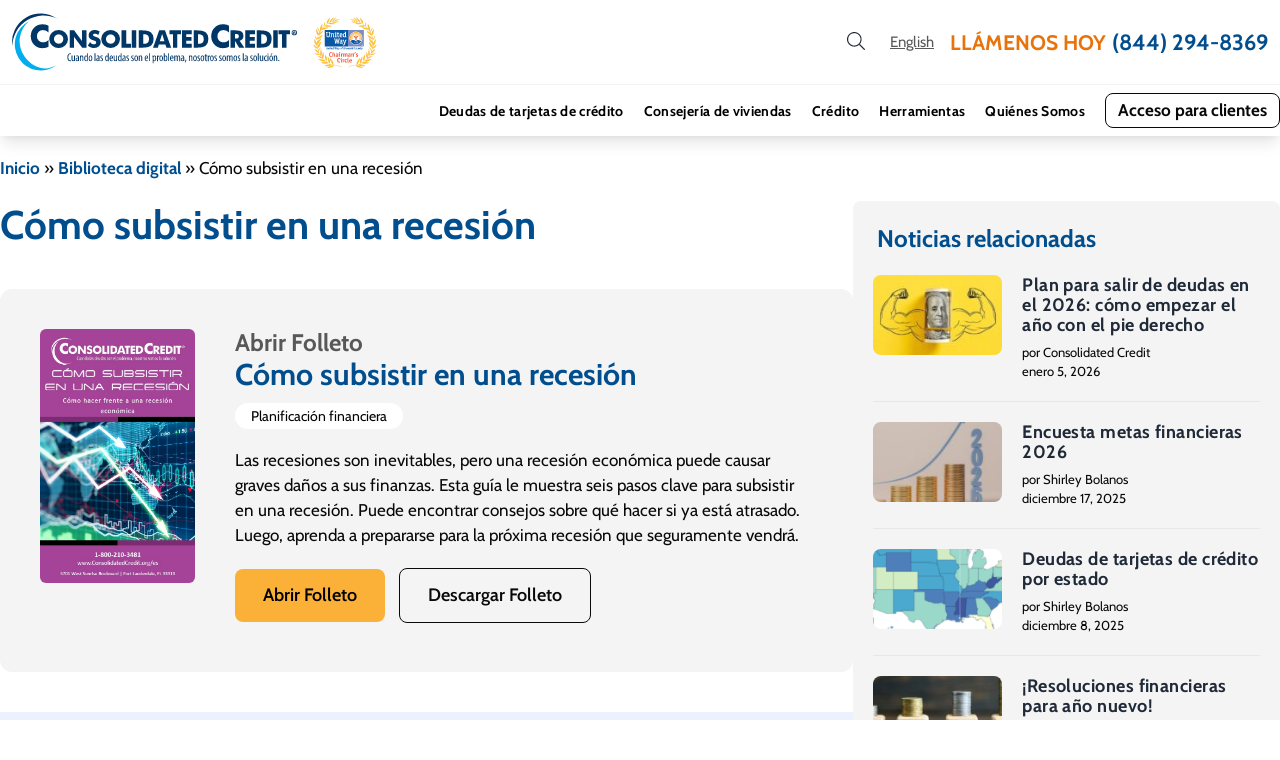

--- FILE ---
content_type: text/html; charset=UTF-8
request_url: https://www.consolidatedcredit.org/es/biblioteca/como-subsistir-en-una-recesion/
body_size: 39926
content:

<!DOCTYPE html>
<html lang="es">
<head><meta charset="UTF-8"><script>if(navigator.userAgent.match(/MSIE|Internet Explorer/i)||navigator.userAgent.match(/Trident\/7\..*?rv:11/i)){var href=document.location.href;if(!href.match(/[?&]nowprocket/)){if(href.indexOf("?")==-1){if(href.indexOf("#")==-1){document.location.href=href+"?nowprocket=1"}else{document.location.href=href.replace("#","?nowprocket=1#")}}else{if(href.indexOf("#")==-1){document.location.href=href+"&nowprocket=1"}else{document.location.href=href.replace("#","&nowprocket=1#")}}}}</script><script>(()=>{class RocketLazyLoadScripts{constructor(){this.v="2.0.4",this.userEvents=["keydown","keyup","mousedown","mouseup","mousemove","mouseover","mouseout","touchmove","touchstart","touchend","touchcancel","wheel","click","dblclick","input"],this.attributeEvents=["onblur","onclick","oncontextmenu","ondblclick","onfocus","onmousedown","onmouseenter","onmouseleave","onmousemove","onmouseout","onmouseover","onmouseup","onmousewheel","onscroll","onsubmit"]}async t(){this.i(),this.o(),/iP(ad|hone)/.test(navigator.userAgent)&&this.h(),this.u(),this.l(this),this.m(),this.k(this),this.p(this),this._(),await Promise.all([this.R(),this.L()]),this.lastBreath=Date.now(),this.S(this),this.P(),this.D(),this.O(),this.M(),await this.C(this.delayedScripts.normal),await this.C(this.delayedScripts.defer),await this.C(this.delayedScripts.async),await this.T(),await this.F(),await this.j(),await this.A(),window.dispatchEvent(new Event("rocket-allScriptsLoaded")),this.everythingLoaded=!0,this.lastTouchEnd&&await new Promise(t=>setTimeout(t,500-Date.now()+this.lastTouchEnd)),this.I(),this.H(),this.U(),this.W()}i(){this.CSPIssue=sessionStorage.getItem("rocketCSPIssue"),document.addEventListener("securitypolicyviolation",t=>{this.CSPIssue||"script-src-elem"!==t.violatedDirective||"data"!==t.blockedURI||(this.CSPIssue=!0,sessionStorage.setItem("rocketCSPIssue",!0))},{isRocket:!0})}o(){window.addEventListener("pageshow",t=>{this.persisted=t.persisted,this.realWindowLoadedFired=!0},{isRocket:!0}),window.addEventListener("pagehide",()=>{this.onFirstUserAction=null},{isRocket:!0})}h(){let t;function e(e){t=e}window.addEventListener("touchstart",e,{isRocket:!0}),window.addEventListener("touchend",function i(o){o.changedTouches[0]&&t.changedTouches[0]&&Math.abs(o.changedTouches[0].pageX-t.changedTouches[0].pageX)<10&&Math.abs(o.changedTouches[0].pageY-t.changedTouches[0].pageY)<10&&o.timeStamp-t.timeStamp<200&&(window.removeEventListener("touchstart",e,{isRocket:!0}),window.removeEventListener("touchend",i,{isRocket:!0}),"INPUT"===o.target.tagName&&"text"===o.target.type||(o.target.dispatchEvent(new TouchEvent("touchend",{target:o.target,bubbles:!0})),o.target.dispatchEvent(new MouseEvent("mouseover",{target:o.target,bubbles:!0})),o.target.dispatchEvent(new PointerEvent("click",{target:o.target,bubbles:!0,cancelable:!0,detail:1,clientX:o.changedTouches[0].clientX,clientY:o.changedTouches[0].clientY})),event.preventDefault()))},{isRocket:!0})}q(t){this.userActionTriggered||("mousemove"!==t.type||this.firstMousemoveIgnored?"keyup"===t.type||"mouseover"===t.type||"mouseout"===t.type||(this.userActionTriggered=!0,this.onFirstUserAction&&this.onFirstUserAction()):this.firstMousemoveIgnored=!0),"click"===t.type&&t.preventDefault(),t.stopPropagation(),t.stopImmediatePropagation(),"touchstart"===this.lastEvent&&"touchend"===t.type&&(this.lastTouchEnd=Date.now()),"click"===t.type&&(this.lastTouchEnd=0),this.lastEvent=t.type,t.composedPath&&t.composedPath()[0].getRootNode()instanceof ShadowRoot&&(t.rocketTarget=t.composedPath()[0]),this.savedUserEvents.push(t)}u(){this.savedUserEvents=[],this.userEventHandler=this.q.bind(this),this.userEvents.forEach(t=>window.addEventListener(t,this.userEventHandler,{passive:!1,isRocket:!0})),document.addEventListener("visibilitychange",this.userEventHandler,{isRocket:!0})}U(){this.userEvents.forEach(t=>window.removeEventListener(t,this.userEventHandler,{passive:!1,isRocket:!0})),document.removeEventListener("visibilitychange",this.userEventHandler,{isRocket:!0}),this.savedUserEvents.forEach(t=>{(t.rocketTarget||t.target).dispatchEvent(new window[t.constructor.name](t.type,t))})}m(){const t="return false",e=Array.from(this.attributeEvents,t=>"data-rocket-"+t),i="["+this.attributeEvents.join("],[")+"]",o="[data-rocket-"+this.attributeEvents.join("],[data-rocket-")+"]",s=(e,i,o)=>{o&&o!==t&&(e.setAttribute("data-rocket-"+i,o),e["rocket"+i]=new Function("event",o),e.setAttribute(i,t))};new MutationObserver(t=>{for(const n of t)"attributes"===n.type&&(n.attributeName.startsWith("data-rocket-")||this.everythingLoaded?n.attributeName.startsWith("data-rocket-")&&this.everythingLoaded&&this.N(n.target,n.attributeName.substring(12)):s(n.target,n.attributeName,n.target.getAttribute(n.attributeName))),"childList"===n.type&&n.addedNodes.forEach(t=>{if(t.nodeType===Node.ELEMENT_NODE)if(this.everythingLoaded)for(const i of[t,...t.querySelectorAll(o)])for(const t of i.getAttributeNames())e.includes(t)&&this.N(i,t.substring(12));else for(const e of[t,...t.querySelectorAll(i)])for(const t of e.getAttributeNames())this.attributeEvents.includes(t)&&s(e,t,e.getAttribute(t))})}).observe(document,{subtree:!0,childList:!0,attributeFilter:[...this.attributeEvents,...e]})}I(){this.attributeEvents.forEach(t=>{document.querySelectorAll("[data-rocket-"+t+"]").forEach(e=>{this.N(e,t)})})}N(t,e){const i=t.getAttribute("data-rocket-"+e);i&&(t.setAttribute(e,i),t.removeAttribute("data-rocket-"+e))}k(t){Object.defineProperty(HTMLElement.prototype,"onclick",{get(){return this.rocketonclick||null},set(e){this.rocketonclick=e,this.setAttribute(t.everythingLoaded?"onclick":"data-rocket-onclick","this.rocketonclick(event)")}})}S(t){function e(e,i){let o=e[i];e[i]=null,Object.defineProperty(e,i,{get:()=>o,set(s){t.everythingLoaded?o=s:e["rocket"+i]=o=s}})}e(document,"onreadystatechange"),e(window,"onload"),e(window,"onpageshow");try{Object.defineProperty(document,"readyState",{get:()=>t.rocketReadyState,set(e){t.rocketReadyState=e},configurable:!0}),document.readyState="loading"}catch(t){console.log("WPRocket DJE readyState conflict, bypassing")}}l(t){this.originalAddEventListener=EventTarget.prototype.addEventListener,this.originalRemoveEventListener=EventTarget.prototype.removeEventListener,this.savedEventListeners=[],EventTarget.prototype.addEventListener=function(e,i,o){o&&o.isRocket||!t.B(e,this)&&!t.userEvents.includes(e)||t.B(e,this)&&!t.userActionTriggered||e.startsWith("rocket-")||t.everythingLoaded?t.originalAddEventListener.call(this,e,i,o):(t.savedEventListeners.push({target:this,remove:!1,type:e,func:i,options:o}),"mouseenter"!==e&&"mouseleave"!==e||t.originalAddEventListener.call(this,e,t.savedUserEvents.push,o))},EventTarget.prototype.removeEventListener=function(e,i,o){o&&o.isRocket||!t.B(e,this)&&!t.userEvents.includes(e)||t.B(e,this)&&!t.userActionTriggered||e.startsWith("rocket-")||t.everythingLoaded?t.originalRemoveEventListener.call(this,e,i,o):t.savedEventListeners.push({target:this,remove:!0,type:e,func:i,options:o})}}J(t,e){this.savedEventListeners=this.savedEventListeners.filter(i=>{let o=i.type,s=i.target||window;return e!==o||t!==s||(this.B(o,s)&&(i.type="rocket-"+o),this.$(i),!1)})}H(){EventTarget.prototype.addEventListener=this.originalAddEventListener,EventTarget.prototype.removeEventListener=this.originalRemoveEventListener,this.savedEventListeners.forEach(t=>this.$(t))}$(t){t.remove?this.originalRemoveEventListener.call(t.target,t.type,t.func,t.options):this.originalAddEventListener.call(t.target,t.type,t.func,t.options)}p(t){let e;function i(e){return t.everythingLoaded?e:e.split(" ").map(t=>"load"===t||t.startsWith("load.")?"rocket-jquery-load":t).join(" ")}function o(o){function s(e){const s=o.fn[e];o.fn[e]=o.fn.init.prototype[e]=function(){return this[0]===window&&t.userActionTriggered&&("string"==typeof arguments[0]||arguments[0]instanceof String?arguments[0]=i(arguments[0]):"object"==typeof arguments[0]&&Object.keys(arguments[0]).forEach(t=>{const e=arguments[0][t];delete arguments[0][t],arguments[0][i(t)]=e})),s.apply(this,arguments),this}}if(o&&o.fn&&!t.allJQueries.includes(o)){const e={DOMContentLoaded:[],"rocket-DOMContentLoaded":[]};for(const t in e)document.addEventListener(t,()=>{e[t].forEach(t=>t())},{isRocket:!0});o.fn.ready=o.fn.init.prototype.ready=function(i){function s(){parseInt(o.fn.jquery)>2?setTimeout(()=>i.bind(document)(o)):i.bind(document)(o)}return"function"==typeof i&&(t.realDomReadyFired?!t.userActionTriggered||t.fauxDomReadyFired?s():e["rocket-DOMContentLoaded"].push(s):e.DOMContentLoaded.push(s)),o([])},s("on"),s("one"),s("off"),t.allJQueries.push(o)}e=o}t.allJQueries=[],o(window.jQuery),Object.defineProperty(window,"jQuery",{get:()=>e,set(t){o(t)}})}P(){const t=new Map;document.write=document.writeln=function(e){const i=document.currentScript,o=document.createRange(),s=i.parentElement;let n=t.get(i);void 0===n&&(n=i.nextSibling,t.set(i,n));const c=document.createDocumentFragment();o.setStart(c,0),c.appendChild(o.createContextualFragment(e)),s.insertBefore(c,n)}}async R(){return new Promise(t=>{this.userActionTriggered?t():this.onFirstUserAction=t})}async L(){return new Promise(t=>{document.addEventListener("DOMContentLoaded",()=>{this.realDomReadyFired=!0,t()},{isRocket:!0})})}async j(){return this.realWindowLoadedFired?Promise.resolve():new Promise(t=>{window.addEventListener("load",t,{isRocket:!0})})}M(){this.pendingScripts=[];this.scriptsMutationObserver=new MutationObserver(t=>{for(const e of t)e.addedNodes.forEach(t=>{"SCRIPT"!==t.tagName||t.noModule||t.isWPRocket||this.pendingScripts.push({script:t,promise:new Promise(e=>{const i=()=>{const i=this.pendingScripts.findIndex(e=>e.script===t);i>=0&&this.pendingScripts.splice(i,1),e()};t.addEventListener("load",i,{isRocket:!0}),t.addEventListener("error",i,{isRocket:!0}),setTimeout(i,1e3)})})})}),this.scriptsMutationObserver.observe(document,{childList:!0,subtree:!0})}async F(){await this.X(),this.pendingScripts.length?(await this.pendingScripts[0].promise,await this.F()):this.scriptsMutationObserver.disconnect()}D(){this.delayedScripts={normal:[],async:[],defer:[]},document.querySelectorAll("script[type$=rocketlazyloadscript]").forEach(t=>{t.hasAttribute("data-rocket-src")?t.hasAttribute("async")&&!1!==t.async?this.delayedScripts.async.push(t):t.hasAttribute("defer")&&!1!==t.defer||"module"===t.getAttribute("data-rocket-type")?this.delayedScripts.defer.push(t):this.delayedScripts.normal.push(t):this.delayedScripts.normal.push(t)})}async _(){await this.L();let t=[];document.querySelectorAll("script[type$=rocketlazyloadscript][data-rocket-src]").forEach(e=>{let i=e.getAttribute("data-rocket-src");if(i&&!i.startsWith("data:")){i.startsWith("//")&&(i=location.protocol+i);try{const o=new URL(i).origin;o!==location.origin&&t.push({src:o,crossOrigin:e.crossOrigin||"module"===e.getAttribute("data-rocket-type")})}catch(t){}}}),t=[...new Map(t.map(t=>[JSON.stringify(t),t])).values()],this.Y(t,"preconnect")}async G(t){if(await this.K(),!0!==t.noModule||!("noModule"in HTMLScriptElement.prototype))return new Promise(e=>{let i;function o(){(i||t).setAttribute("data-rocket-status","executed"),e()}try{if(navigator.userAgent.includes("Firefox/")||""===navigator.vendor||this.CSPIssue)i=document.createElement("script"),[...t.attributes].forEach(t=>{let e=t.nodeName;"type"!==e&&("data-rocket-type"===e&&(e="type"),"data-rocket-src"===e&&(e="src"),i.setAttribute(e,t.nodeValue))}),t.text&&(i.text=t.text),t.nonce&&(i.nonce=t.nonce),i.hasAttribute("src")?(i.addEventListener("load",o,{isRocket:!0}),i.addEventListener("error",()=>{i.setAttribute("data-rocket-status","failed-network"),e()},{isRocket:!0}),setTimeout(()=>{i.isConnected||e()},1)):(i.text=t.text,o()),i.isWPRocket=!0,t.parentNode.replaceChild(i,t);else{const i=t.getAttribute("data-rocket-type"),s=t.getAttribute("data-rocket-src");i?(t.type=i,t.removeAttribute("data-rocket-type")):t.removeAttribute("type"),t.addEventListener("load",o,{isRocket:!0}),t.addEventListener("error",i=>{this.CSPIssue&&i.target.src.startsWith("data:")?(console.log("WPRocket: CSP fallback activated"),t.removeAttribute("src"),this.G(t).then(e)):(t.setAttribute("data-rocket-status","failed-network"),e())},{isRocket:!0}),s?(t.fetchPriority="high",t.removeAttribute("data-rocket-src"),t.src=s):t.src="data:text/javascript;base64,"+window.btoa(unescape(encodeURIComponent(t.text)))}}catch(i){t.setAttribute("data-rocket-status","failed-transform"),e()}});t.setAttribute("data-rocket-status","skipped")}async C(t){const e=t.shift();return e?(e.isConnected&&await this.G(e),this.C(t)):Promise.resolve()}O(){this.Y([...this.delayedScripts.normal,...this.delayedScripts.defer,...this.delayedScripts.async],"preload")}Y(t,e){this.trash=this.trash||[];let i=!0;var o=document.createDocumentFragment();t.forEach(t=>{const s=t.getAttribute&&t.getAttribute("data-rocket-src")||t.src;if(s&&!s.startsWith("data:")){const n=document.createElement("link");n.href=s,n.rel=e,"preconnect"!==e&&(n.as="script",n.fetchPriority=i?"high":"low"),t.getAttribute&&"module"===t.getAttribute("data-rocket-type")&&(n.crossOrigin=!0),t.crossOrigin&&(n.crossOrigin=t.crossOrigin),t.integrity&&(n.integrity=t.integrity),t.nonce&&(n.nonce=t.nonce),o.appendChild(n),this.trash.push(n),i=!1}}),document.head.appendChild(o)}W(){this.trash.forEach(t=>t.remove())}async T(){try{document.readyState="interactive"}catch(t){}this.fauxDomReadyFired=!0;try{await this.K(),this.J(document,"readystatechange"),document.dispatchEvent(new Event("rocket-readystatechange")),await this.K(),document.rocketonreadystatechange&&document.rocketonreadystatechange(),await this.K(),this.J(document,"DOMContentLoaded"),document.dispatchEvent(new Event("rocket-DOMContentLoaded")),await this.K(),this.J(window,"DOMContentLoaded"),window.dispatchEvent(new Event("rocket-DOMContentLoaded"))}catch(t){console.error(t)}}async A(){try{document.readyState="complete"}catch(t){}try{await this.K(),this.J(document,"readystatechange"),document.dispatchEvent(new Event("rocket-readystatechange")),await this.K(),document.rocketonreadystatechange&&document.rocketonreadystatechange(),await this.K(),this.J(window,"load"),window.dispatchEvent(new Event("rocket-load")),await this.K(),window.rocketonload&&window.rocketonload(),await this.K(),this.allJQueries.forEach(t=>t(window).trigger("rocket-jquery-load")),await this.K(),this.J(window,"pageshow");const t=new Event("rocket-pageshow");t.persisted=this.persisted,window.dispatchEvent(t),await this.K(),window.rocketonpageshow&&window.rocketonpageshow({persisted:this.persisted})}catch(t){console.error(t)}}async K(){Date.now()-this.lastBreath>45&&(await this.X(),this.lastBreath=Date.now())}async X(){return document.hidden?new Promise(t=>setTimeout(t)):new Promise(t=>requestAnimationFrame(t))}B(t,e){return e===document&&"readystatechange"===t||(e===document&&"DOMContentLoaded"===t||(e===window&&"DOMContentLoaded"===t||(e===window&&"load"===t||e===window&&"pageshow"===t)))}static run(){(new RocketLazyLoadScripts).t()}}RocketLazyLoadScripts.run()})();</script>
	<meta name='robots' content='index, follow, max-image-preview:large, max-snippet:-1, max-video-preview:-1' />
	<style></style>
	
	<!-- This site is optimized with the Yoast SEO Premium plugin v26.1 (Yoast SEO v26.1) - https://yoast.com/wordpress/plugins/seo/ -->
	<title>Biblioteca digital de finanzas personales | Consolidated Credit</title>
<link crossorigin data-rocket-preconnect href="https://gtm.consolidatedcredit.org" rel="preconnect">
<link crossorigin data-rocket-preconnect href="https://cdn.ywxi.net" rel="preconnect">
<link crossorigin data-rocket-preload as="font" href="https://www.consolidatedcredit.org/es/wp-content/cache/fonts/1/google-fonts/fonts/s/cabin/v35/u-4i0qWljRw-PfU81xCKCpdpbgZJl6Xvqdns.woff2" rel="preload">
<style id="wpr-usedcss">img:is([sizes=auto i],[sizes^="auto," i]){contain-intrinsic-size:3000px 1500px}:root{--wp--preset--aspect-ratio--square:1;--wp--preset--aspect-ratio--4-3:4/3;--wp--preset--aspect-ratio--3-4:3/4;--wp--preset--aspect-ratio--3-2:3/2;--wp--preset--aspect-ratio--2-3:2/3;--wp--preset--aspect-ratio--16-9:16/9;--wp--preset--aspect-ratio--9-16:9/16;--wp--preset--color--black:#000000;--wp--preset--color--cyan-bluish-gray:#abb8c3;--wp--preset--color--white:#ffffff;--wp--preset--color--pale-pink:#f78da7;--wp--preset--color--vivid-red:#cf2e2e;--wp--preset--color--luminous-vivid-orange:#ff6900;--wp--preset--color--luminous-vivid-amber:#fcb900;--wp--preset--color--light-green-cyan:#7bdcb5;--wp--preset--color--vivid-green-cyan:#00d084;--wp--preset--color--pale-cyan-blue:#8ed1fc;--wp--preset--color--vivid-cyan-blue:#0693e3;--wp--preset--color--vivid-purple:#9b51e0;--wp--preset--color--ccus-blue:#004e8e;--wp--preset--color--ccus-light-blue:#ecf1fe;--wp--preset--color--ccus-light-gray:#f4f4f4;--wp--preset--color--ccus-medium-gray:#e5e5e5;--wp--preset--color--ccus-dark-gray:#585858;--wp--preset--color--ccus-yellow:#fbb138;--wp--preset--color--ccus-orange:#e8730b;--wp--preset--color--ccus-green:#3ab795;--wp--preset--color--ccus-black:#090909;--wp--preset--gradient--vivid-cyan-blue-to-vivid-purple:linear-gradient(135deg,rgba(6, 147, 227, 1) 0%,rgb(155, 81, 224) 100%);--wp--preset--gradient--light-green-cyan-to-vivid-green-cyan:linear-gradient(135deg,rgb(122, 220, 180) 0%,rgb(0, 208, 130) 100%);--wp--preset--gradient--luminous-vivid-amber-to-luminous-vivid-orange:linear-gradient(135deg,rgba(252, 185, 0, 1) 0%,rgba(255, 105, 0, 1) 100%);--wp--preset--gradient--luminous-vivid-orange-to-vivid-red:linear-gradient(135deg,rgba(255, 105, 0, 1) 0%,rgb(207, 46, 46) 100%);--wp--preset--gradient--very-light-gray-to-cyan-bluish-gray:linear-gradient(135deg,rgb(238, 238, 238) 0%,rgb(169, 184, 195) 100%);--wp--preset--gradient--cool-to-warm-spectrum:linear-gradient(135deg,rgb(74, 234, 220) 0%,rgb(151, 120, 209) 20%,rgb(207, 42, 186) 40%,rgb(238, 44, 130) 60%,rgb(251, 105, 98) 80%,rgb(254, 248, 76) 100%);--wp--preset--gradient--blush-light-purple:linear-gradient(135deg,rgb(255, 206, 236) 0%,rgb(152, 150, 240) 100%);--wp--preset--gradient--blush-bordeaux:linear-gradient(135deg,rgb(254, 205, 165) 0%,rgb(254, 45, 45) 50%,rgb(107, 0, 62) 100%);--wp--preset--gradient--luminous-dusk:linear-gradient(135deg,rgb(255, 203, 112) 0%,rgb(199, 81, 192) 50%,rgb(65, 88, 208) 100%);--wp--preset--gradient--pale-ocean:linear-gradient(135deg,rgb(255, 245, 203) 0%,rgb(182, 227, 212) 50%,rgb(51, 167, 181) 100%);--wp--preset--gradient--electric-grass:linear-gradient(135deg,rgb(202, 248, 128) 0%,rgb(113, 206, 126) 100%);--wp--preset--gradient--midnight:linear-gradient(135deg,rgb(2, 3, 129) 0%,rgb(40, 116, 252) 100%);--wp--preset--font-size--small:13px;--wp--preset--font-size--medium:20px;--wp--preset--font-size--large:36px;--wp--preset--font-size--x-large:42px;--wp--preset--font-size--11-px:11px;--wp--preset--font-size--14-px:14px;--wp--preset--font-size--15-px:15px;--wp--preset--font-size--16-px:16px;--wp--preset--font-size--17-px:17px;--wp--preset--font-size--18-px:18px;--wp--preset--font-size--19-px:19px;--wp--preset--font-size--20-px:20px;--wp--preset--font-size--21-px:21px;--wp--preset--font-size--22-px:22px;--wp--preset--font-size--24-px:24px;--wp--preset--font-size--25-px:25px;--wp--preset--font-size--30-px:30px;--wp--preset--font-size--40-px:40px;--wp--preset--font-size--60-px:60px;--wp--preset--spacing--20:0.44rem;--wp--preset--spacing--30:0.67rem;--wp--preset--spacing--40:1rem;--wp--preset--spacing--50:1.5rem;--wp--preset--spacing--60:2.25rem;--wp--preset--spacing--70:3.38rem;--wp--preset--spacing--80:5.06rem;--wp--preset--shadow--natural:6px 6px 9px rgba(0, 0, 0, .2);--wp--preset--shadow--deep:12px 12px 50px rgba(0, 0, 0, .4);--wp--preset--shadow--sharp:6px 6px 0px rgba(0, 0, 0, .2);--wp--preset--shadow--outlined:6px 6px 0px -3px rgba(255, 255, 255, 1),6px 6px rgba(0, 0, 0, 1);--wp--preset--shadow--crisp:6px 6px 0px rgba(0, 0, 0, 1)}:where(body){margin:0}:where(.wp-site-blocks)>*{margin-block-start:24px;margin-block-end:0}:where(.wp-site-blocks)>:first-child{margin-block-start:0}:where(.wp-site-blocks)>:last-child{margin-block-end:0}:root{--wp--style--block-gap:24px}:root :where(.is-layout-flow)>:first-child{margin-block-start:0}:root :where(.is-layout-flow)>:last-child{margin-block-end:0}:root :where(.is-layout-flow)>*{margin-block-start:24px;margin-block-end:0}:root :where(.is-layout-constrained)>:first-child{margin-block-start:0}:root :where(.is-layout-constrained)>:last-child{margin-block-end:0}:root :where(.is-layout-constrained)>*{margin-block-start:24px;margin-block-end:0}:root :where(.is-layout-flex){gap:24px}:root :where(.is-layout-grid){gap:24px}body{padding-top:0;padding-right:0;padding-bottom:0;padding-left:0}a:where(:not(.wp-element-button)){text-decoration:none}:root :where(a:where(:not(.wp-element-button)):hover){text-decoration:none}:root :where(.wp-element-button,.wp-block-button__link){background-color:#32373c;border-width:0;color:#fff;font-family:inherit;font-size:inherit;line-height:inherit;padding:calc(.667em + 2px) calc(1.333em + 2px);text-decoration:none}.has-small-font-size{font-size:var(--wp--preset--font-size--small)!important}:root :where(.wp-block-pullquote){font-size:1.5em;line-height:1.6}.container{margin:0 auto;max-width:1280px}@media (min-width:1024px){.container{padding-left:1rem;padding-right:1rem}}@media (min-width:1200px){.container{padding-left:0;padding-right:0}}.row{display:flex;flex-wrap:wrap}.col-4,.col-6,.col-8,.col-md-3,.col-md-4{padding-left:15px;padding-right:15px;position:relative;width:100%}.col-4{flex:0 0 33.333333%;max-width:33.333333%}.col-6{flex:0 0 50%;max-width:50%}.col-8{flex:0 0 66.666667%;max-width:66.666667%}@media (min-width:768px){.col-md-3{flex:0 0 25%;max-width:25%}.col-md-4{flex:0 0 33.333333%;max-width:33.333333%}}html{-webkit-text-size-adjust:100%;line-height:1.15;-moz-tab-size:4;-o-tab-size:4;tab-size:4}body{font-family:sans-serif;margin:0}b,strong{font-weight:700}code{font-family:ui-monospace,SFMono-Regular,Consolas,'Liberation Mono',Menlo,monospace;font-size:1em}sup{font-size:75%;line-height:0;position:relative;vertical-align:baseline}sup{top:-.5em}table{border-color:inherit;text-indent:0}button,input,select,textarea{font-family:inherit;font-size:100%;line-height:1.15;margin:0}button,select{text-transform:none}[type=button],[type=reset],[type=submit],button{-webkit-appearance:button}::-moz-focus-inner{border-style:none;padding:0}progress{vertical-align:baseline}::-webkit-inner-spin-button,::-webkit-outer-spin-button{height:auto}[type=search]{-webkit-appearance:textfield;outline-offset:-2px}::-webkit-search-decoration{-webkit-appearance:none}::-webkit-file-upload-button{-webkit-appearance:button;font:inherit}dl,h1,h2,h3,h4,h6,p{margin:0}button{background-color:transparent;background-image:none}fieldset,ul{margin:0;padding:0}ul{list-style:none}html{font-family:sans-serif;line-height:1.5}body{font-family:inherit;line-height:inherit}*,:after,:before{border:0 solid;box-sizing:border-box}img{border-style:solid}textarea{resize:vertical}input::-moz-placeholder,textarea::-moz-placeholder{color:#9ca3af;opacity:1}input::placeholder,textarea::placeholder{color:#9ca3af;opacity:1}[role=button],button{cursor:pointer}table{border-collapse:collapse}h1,h2,h3,h4,h6{font-size:inherit;font-weight:inherit}a{color:inherit;text-decoration:inherit}button,input,select,textarea{color:inherit;line-height:inherit;padding:0}code{font-family:ui-monospace,SFMono-Regular,Menlo,Monaco,Consolas,'Liberation Mono','Courier New',monospace}iframe,img,object,svg,video{display:block;vertical-align:middle}img,video{height:auto;max-width:100%}[hidden]{display:none}*,:after,:before{--tw-border-opacity:1;border-color:rgba(229,231,235,var(--tw-border-opacity))}.container{padding-left:1rem;padding-right:1rem;width:100%}@media (min-width:640px){.container{max-width:640px;padding-left:2rem;padding-right:2rem}}@media (min-width:768px){.container{max-width:768px}}@media (min-width:1024px){.container{max-width:1024px;padding-left:0;padding-right:0}}@media (min-width:1280px){.container{max-width:1280px}}@media (min-width:1536px){.container{max-width:1536px}}.sr-only{clip:rect(0,0,0,0);border-width:0;height:1px;margin:-1px;overflow:hidden;padding:0;position:absolute;white-space:nowrap;width:1px}.pointer-events-none{pointer-events:none}.visible{visibility:visible}.static{position:static}.fixed{position:fixed}.absolute{position:absolute}.relative{position:relative}.sticky{position:sticky}.top-0{top:0}.top-1\/4{top:25%}.left-1\/2{left:50%}.z-10{z-index:10}.z-20{z-index:20}.float-right{float:right}.m-1{margin:.25rem}.m-4{margin:1rem}.m-auto{margin:auto}.mx-2{margin-left:.5rem;margin-right:.5rem}.mx-4{margin-left:1rem;margin-right:1rem}.mx-auto{margin-left:auto;margin-right:auto}.my-7{margin-bottom:1.75rem;margin-top:1.75rem}.my-8{margin-bottom:2rem;margin-top:2rem}.my-10{margin-bottom:2.5rem;margin-top:2.5rem}.mt-2{margin-top:.5rem}.mt-5{margin-top:1.25rem}.mt-12{margin-top:3rem}.mt-1\.5{margin-top:.375rem}.mr-2{margin-right:.5rem}.mr-3{margin-right:.75rem}.mr-1\.5{margin-right:.375rem}.mr-2\.5{margin-right:.625rem}.mb-0{margin-bottom:0}.mb-2{margin-bottom:.5rem}.mb-6{margin-bottom:1.5rem}.mb-10{margin-bottom:2.5rem}.mb-2\.5{margin-bottom:.625rem}.ml-0{margin-left:0}.ml-2{margin-left:.5rem}.ml-4{margin-left:1rem}.ml-5{margin-left:1.25rem}.ml-2\.5{margin-left:.625rem}.-ml-1{margin-left:-.25rem}.box-border{box-sizing:border-box}.block{display:block}.inline-block{display:inline-block}.inline{display:inline}.flex{display:flex}.inline-flex{display:inline-flex}.table{display:table}.grid{display:grid}.hidden{display:none}.h-5{height:1.25rem}.h-6{height:1.5rem}.h-10{height:2.5rem}.h-20{height:5rem}.max-h-80{max-height:20rem}.min-h-screen{min-height:100vh}.w-5{width:1.25rem}.w-6{width:1.5rem}.w-7{width:1.75rem}.w-10{width:2.5rem}.w-12{width:3rem}.w-14{width:3.5rem}.w-16{width:4rem}.w-24{width:6rem}.w-48{width:12rem}.w-1\/2{width:50%}.w-1\/6{width:16.666667%}.w-full{width:100%}.min-w-max{min-width:-moz-max-content;min-width:max-content}.max-w-lg{max-width:32rem}.max-w-min{max-width:-moz-min-content;max-width:min-content}.max-w-screen-xl{max-width:1280px}.flex-1{flex:1 1 0%}.flex-shrink-0{flex-shrink:0}.flex-grow-0{flex-grow:0}.flex-grow{flex-grow:1}.transform{--tw-translate-x:0;--tw-translate-y:0;--tw-rotate:0;--tw-skew-x:0;--tw-skew-y:0;--tw-scale-x:1;--tw-scale-y:1;transform:translateX(var(--tw-translate-x)) translateY(var(--tw-translate-y)) rotate(var(--tw-rotate)) skewX(var(--tw-skew-x)) skewY(var(--tw-skew-y)) scaleX(var(--tw-scale-x)) scaleY(var(--tw-scale-y))}.hover\:scale-125:hover{--tw-scale-x:1.25;--tw-scale-y:1.25}@keyframes spin{to{transform:rotate(1turn)}}.animate-spin{animation:1s linear infinite spin}.cursor-pointer{cursor:pointer}.resize{resize:both}.list-none{list-style-type:none}.auto-cols-max{grid-auto-columns:max-content}.grid-flow-col{grid-auto-flow:column}.flex-col{flex-direction:column}.flex-wrap{flex-wrap:wrap}.content-center{align-content:center}.items-end{align-items:flex-end}.items-center{align-items:center}.justify-end{justify-content:flex-end}.justify-center{justify-content:center}.justify-between{justify-content:space-between}.gap-1{gap:.25rem}.gap-4{gap:1rem}.gap-5{gap:1.25rem}.gap-1\.5{gap:.375rem}.self-center{align-self:center}.overflow-y-auto{overflow-y:auto}.whitespace-nowrap{white-space:nowrap}.rounded-md{border-radius:.375rem}.rounded-lg{border-radius:.5rem}.rounded-xl{border-radius:.75rem}.rounded-2xl{border-radius:1rem}.rounded-full{border-radius:9999px}.border{border-width:1px}.border-t{border-top-width:1px}.border-b-2{border-bottom-width:2px}.border-b{border-bottom-width:1px}.border-ccusBlue{--tw-border-opacity:1;border-color:rgba(0,78,142,var(--tw-border-opacity))}.border-ccusLightGray{--tw-border-opacity:1;border-color:rgba(244,244,244,var(--tw-border-opacity))}.border-ccusMediumGray{--tw-border-opacity:1;border-color:rgba(229,229,229,var(--tw-border-opacity))}.border-ccusBlack{--tw-border-opacity:1;border-color:rgba(9,9,9,var(--tw-border-opacity))}.hover\:border-ccusBlue:hover{--tw-border-opacity:1;border-color:rgba(0,78,142,var(--tw-border-opacity))}.focus\:border-transparent:focus{border-color:transparent}.border-opacity-60{--tw-border-opacity:0.6}.bg-white{--tw-bg-opacity:1;background-color:rgba(255,255,255,var(--tw-bg-opacity))}.bg-red-50{--tw-bg-opacity:1;background-color:rgba(254,242,242,var(--tw-bg-opacity))}.bg-ccusBlue{--tw-bg-opacity:1;background-color:rgba(0,78,142,var(--tw-bg-opacity))}.bg-ccusLightBlue{--tw-bg-opacity:1;background-color:rgba(236,241,254,var(--tw-bg-opacity))}.bg-ccusLightGray{--tw-bg-opacity:1;background-color:rgba(244,244,244,var(--tw-bg-opacity))}.bg-ccusMediumGray{--tw-bg-opacity:1;background-color:rgba(229,229,229,var(--tw-bg-opacity))}.fill-current{fill:currentColor}.object-cover{-o-object-fit:cover;object-fit:cover}.p-2{padding:.5rem}.p-4{padding:1rem}.p-8{padding:2rem}.p-10{padding:2.5rem}.px-0{padding-left:0;padding-right:0}.px-3{padding-left:.75rem;padding-right:.75rem}.px-4{padding-left:1rem;padding-right:1rem}.py-0{padding-bottom:0;padding-top:0}.py-1{padding-bottom:.25rem;padding-top:.25rem}.py-2{padding-bottom:.5rem;padding-top:.5rem}.py-3{padding-bottom:.75rem;padding-top:.75rem}.py-4{padding-bottom:1rem;padding-top:1rem}.py-10{padding-bottom:2.5rem;padding-top:2.5rem}.py-12{padding-bottom:3rem;padding-top:3rem}.pt-0{padding-top:0}.pt-2{padding-top:.5rem}.pt-3{padding-top:.75rem}.pt-4{padding-top:1rem}.pt-7{padding-top:1.75rem}.pt-16{padding-top:4rem}.pr-0{padding-right:0}.pr-2{padding-right:.5rem}.pb-0{padding-bottom:0}.pb-1{padding-bottom:.25rem}.pb-3{padding-bottom:.75rem}.pb-4{padding-bottom:1rem}.pb-5{padding-bottom:1.25rem}.pb-6{padding-bottom:1.5rem}.pb-8{padding-bottom:2rem}.pb-11{padding-bottom:2.75rem}.pb-20{padding-bottom:5rem}.pb-0\.5{padding-bottom:.125rem}.pl-0{padding-left:0}.pl-5{padding-left:1.25rem}.text-center{text-align:center}.text-justify{text-align:justify}.text-xs{font-size:.75rem;line-height:1rem}.text-sm{font-size:.875rem;line-height:1.25rem}.text-lg{font-size:1.125rem}.text-lg{line-height:1.75rem}.text-2xl{font-size:1.5rem;line-height:2rem}.text-3xl{font-size:1.875rem;line-height:2.25rem}.text-11px{font-size:11px}.text-12px{font-size:12px}.text-14px{font-size:14px}.text-15px{font-size:15px}.text-18px{font-size:18px}.text-19px{font-size:19px}.text-21px{font-size:21px}.text-22px{font-size:22px}.text-24px{font-size:24px}.text-40px{font-size:40px}.font-bold{font-weight:700}.uppercase{text-transform:uppercase}.leading-4{line-height:1rem}.leading-5{line-height:1.25rem}.leading-tight{line-height:1.25}.tracking-wide{letter-spacing:.025em}.text-black{--tw-text-opacity:1;color:rgba(0,0,0,var(--tw-text-opacity))}.text-white{--tw-text-opacity:1;color:rgba(255,255,255,var(--tw-text-opacity))}.text-gray-800{--tw-text-opacity:1;color:rgba(31,41,55,var(--tw-text-opacity))}.text-red-800{--tw-text-opacity:1;color:rgba(153,27,27,var(--tw-text-opacity))}.text-green-600{--tw-text-opacity:1;color:rgba(5,150,105,var(--tw-text-opacity))}.text-ccusBlue{--tw-text-opacity:1;color:rgba(0,78,142,var(--tw-text-opacity))}.text-ccusDarkGray{--tw-text-opacity:1;color:rgba(88,88,88,var(--tw-text-opacity))}.text-ccusYellow{--tw-text-opacity:1;color:rgba(251,177,56,var(--tw-text-opacity))}.text-ccusOrange{--tw-text-opacity:1;color:rgba(232,115,11,var(--tw-text-opacity))}.text-ccusBlack{--tw-text-opacity:1;color:rgba(9,9,9,var(--tw-text-opacity))}.focus\:text-ccusBlue:focus,.hover\:text-ccusBlue:hover{--tw-text-opacity:1;color:rgba(0,78,142,var(--tw-text-opacity))}.underline{text-decoration:underline}.hover\:no-underline:hover{text-decoration:none}.antialiased{-webkit-font-smoothing:antialiased;-moz-osx-font-smoothing:grayscale}.opacity-25{opacity:.25}.opacity-75{opacity:.75}*,:after,:before{--tw-shadow:0 0 #0000}.shadow-md{--tw-shadow:0 4px 6px -1px rgba(0, 0, 0, .1),0 2px 4px -1px rgba(0, 0, 0, .06)}.shadow-lg,.shadow-md{box-shadow:var(--tw-ring-offset-shadow,0 0 #0000),var(--tw-ring-shadow,0 0 #0000),var(--tw-shadow)}.shadow-lg{--tw-shadow:0 10px 15px -3px rgba(0, 0, 0, .1),0 4px 6px -2px rgba(0, 0, 0, .05)}.shadow-xl{--tw-shadow:0 20px 25px -5px rgba(0, 0, 0, .1),0 10px 10px -5px rgba(0, 0, 0, .04)}.shadow-xl{box-shadow:var(--tw-ring-offset-shadow,0 0 #0000),var(--tw-ring-shadow,0 0 #0000),var(--tw-shadow)}.focus\:outline-none:focus{outline:transparent solid 2px;outline-offset:2px}*,:after,:before{--tw-ring-inset:var(--tw-empty,);--tw-ring-offset-width:0px;--tw-ring-offset-color:#fff;--tw-ring-color:rgba(59, 130, 246, .5);--tw-ring-offset-shadow:0 0 #0000;--tw-ring-shadow:0 0 #0000}.filter{--tw-blur:var(--tw-empty,);--tw-brightness:var(--tw-empty,);--tw-contrast:var(--tw-empty,);--tw-grayscale:var(--tw-empty,);--tw-hue-rotate:var(--tw-empty,);--tw-invert:var(--tw-empty,);--tw-saturate:var(--tw-empty,);--tw-sepia:var(--tw-empty,);--tw-drop-shadow:var(--tw-empty,);filter:var(--tw-blur) var(--tw-brightness) var(--tw-contrast) var(--tw-grayscale) var(--tw-hue-rotate) var(--tw-invert) var(--tw-saturate) var(--tw-sepia) var(--tw-drop-shadow)}.transition-all{transition-duration:.15s;transition-property:all;transition-timing-function:cubic-bezier(.4,0,.2,1)}.transition{transition-duration:.15s;transition-property:background-color,border-color,color,fill,stroke,opacity,box-shadow,transform,filter,-webkit-backdrop-filter;transition-property:background-color,border-color,color,fill,stroke,opacity,box-shadow,transform,filter,backdrop-filter;transition-property:background-color,border-color,color,fill,stroke,opacity,box-shadow,transform,filter,backdrop-filter,-webkit-backdrop-filter;transition-timing-function:cubic-bezier(.4,0,.2,1)}.duration-150{transition-duration:.15s}.duration-200{transition-duration:.2s}.ease-in-out{transition-timing-function:cubic-bezier(.4,0,.2,1)}#breadcrumbs{margin:20px 0}#breadcrumbs a{--tw-text-opacity:1;color:rgba(0,78,142,var(--tw-text-opacity));font-weight:700}#breadcrumbs a:hover{text-decoration:underline}#masthead #uw{max-height:51px}.nav li a{--tw-text-opacity:1;color:rgba(0,0,0,var(--tw-text-opacity));font-size:14px;font-weight:700;letter-spacing:.025em;margin-bottom:.25rem;margin-top:.25rem}.nav li a:hover{--tw-text-opacity:1;color:rgba(0,78,142,var(--tw-text-opacity))}.nav li a{transition:text-shadow .3s}#hamburger-icon{cursor:pointer;height:25px;position:relative;transform:rotate(0);transition:transform .5s ease-in-out;width:22px}#hamburger-icon:after{content:"";height:50px;left:-15px;position:absolute;top:-15px;width:50px}#hamburger-icon span{--tw-bg-opacity:1;background-color:rgba(0,78,142,var(--tw-bg-opacity));display:block;height:2px;position:absolute;width:100%}#hamburger-icon span{border-radius:9px;left:0;opacity:1;transform:rotate(0);transition:transform .15s ease-in-out}#hamburger-icon span:first-child{top:0}#hamburger-icon span:nth-child(2),#hamburger-icon span:nth-child(3){top:7px}#hamburger-icon span:nth-child(4){top:14px}#hamburger-icon.open span:first-child{left:50%;top:7px;width:0}#hamburger-icon.open span:nth-child(2){transform:rotate(45deg)}#hamburger-icon.open span:nth-child(3){transform:rotate(-45deg)}#hamburger-icon.open span:nth-child(4){left:50%;top:7px;width:0}.nav-on-mobile{background:#fff;box-shadow:1px 9px 10px -4px #ccc;display:block;height:100%;left:0;margin-top:-3px;overflow:auto;padding:25px 20px 170px;position:fixed;top:135px;width:100%;z-index:1}.nav-on-mobile li{display:block;text-align:left}.nav-on-mobile li a{font-size:15px;font-weight:600;padding:10px 3px}.nav-on-mobile .nav-item{display:inline-flex;flex-direction:column;position:relative;width:100%}.nav-on-mobile .nav-item.dropdown-item>a{padding:0}.nav-on-mobile .nav-item .dropdown-menu{padding:0;top:0;width:100%}.nav-on-mobile .nav-item .dropdown-menu a{font-size:15px;padding:2px 14px}#mainNavbar .nav-item.dropdown-item>a{padding:0}#mainNavbar .nav-item .dropdown-menu{background:#fff;padding:0 .5rem 1rem;width:270px}@media (min-width:1024px){#mainNavbar .nav-item.dropdown-item>a{padding:1rem 0}#mainNavbar .nav-item .dropdown-menu{padding-top:1rem}#mainNavbar .nav-item .dropdown-menu{--tw-shadow:0 4px 6px -1px rgba(0, 0, 0, .1),0 2px 4px -1px rgba(0, 0, 0, .06);border-bottom-left-radius:.375rem;border-bottom-right-radius:.375rem;box-shadow:var(--tw-ring-offset-shadow,0 0 #0000),var(--tw-ring-shadow,0 0 #0000),var(--tw-shadow);margin-top:.75rem}}#mainNavbar .nav-item .dropdown-menu a,#mainNavbar .nav-item .dropdown-menu li{display:block;padding:2px 0}#mainNavbar .nav-item .dropdown-menu li:after{content:"";display:none}#mainNavbar .nav-item:hover .dropdown-menu{display:block}.search{border-radius:100vh;padding:3px 0;position:relative;transition:width .7s cubic-bezier(.175,.885,.32,1.08);width:var(--size)}.search__button{background:0 0;border:none;border-radius:100vh;cursor:pointer;height:calc(var(--size) - 13px);margin-left:auto;opacity:1;padding:.5rem;text-align:center;transition:all 1s cubic-bezier(.175,.885,.32,1.28) .1s;width:calc(var(--size) - 13px)}.search__button>svg{transition:all .3s ease-in-out}.search:focus-within{width:100%}.search:focus-within .search__button>svg{fill:#fff}.search:focus-within .search__button{opacity:0;transform:rotate(1turn)}.search:focus-within .search__button:active{box-shadow:inset 0 0 10px rgba(0,0,0,.15)}div.cc-logo{width:auto}.cc-logo{height:60px;width:285px}@media (max-width:550px){.cc-logo{height:42px;width:300px}}@-moz-document url-prefix(){.cc-logo{min-height:52px}}.modal-open{overflow:hidden}.modal-open .modal{z-index:40}#iso{max-width:55px}.modal{--tw-bg-opacity:1;align-items:center;background-color:rgba(236,241,254,var(--tw-bg-opacity));bottom:0;display:grid;justify-content:center;left:0;opacity:0;overflow:auto;position:fixed;right:0;top:0;transition:all .3s;visibility:hidden;z-index:-1}.modal.modal-visible{opacity:1;visibility:visible;z-index:40}.modal__content{background:#fff;border-radius:8px;box-shadow:0 0 25px 0 rgba(0,0,0,.1);display:flex;flex-direction:column;max-width:925px;padding:25px 0 0 25px;position:relative}@media (max-width:767px){.modal{overflow:hidden}.modal.modal-visible{display:block;overflow:auto}.modal__content{padding:25px}}.modal__content #nfcc{width:auto}#close-modal,#close-modal2{cursor:pointer;font-size:40px;position:absolute;right:20px;text-decoration:none;top:0;z-index:10}.modal-body{background:var(--wpr-bg-18c6f503-64f2-4e2c-a1f0-bff8428ca30b) 100% 100% no-repeat;min-height:350px;padding-bottom:50px}.modal-body #theContent{font-size:21px;padding:15px 0;width:63%}.modal-body a:not(.btn){--tw-text-opacity:1;color:rgba(0,78,142,var(--tw-text-opacity))}@media (max-width:767px){.modal-body #theContent{width:100%}.modal-body{background:0 0!important}}.internal-footer{box-shadow:-2px 0 20px 0 rgba(226,233,236,.52)}.modal .modal-footer{display:none}.modal .modal-body .modal-footer{display:block}.entry-footer{font-size:18px;font-weight:700;padding-left:0;padding-right:0}.entry-footer a{--tw-text-opacity:1;color:rgba(0,78,142,var(--tw-text-opacity));overflow-wrap:break-word}.entry-footer a:hover{text-decoration:underline}.post-navigation{border-top:1px solid gray;margin-top:20px}.post-navigation .nav-links{display:flex;justify-content:space-between;padding:20px 0}.post-navigation .nav-links a{--tw-text-opacity:1;color:rgba(0,78,142,var(--tw-text-opacity));font-size:18px;font-weight:700;overflow-wrap:break-word}.post-navigation .nav-links a:hover{text-decoration:underline}.scrollBtn{bottom:125px;position:absolute;right:25px;visibility:hidden;z-index:9}.scrollBtn.is-stuck{position:fixed;visibility:visible}#cookie-disclaimer-accept,#cookie-disclaimer-reject{flex:1 1 auto;font-size:10px;padding:.5rem}@media (min-width:640px){#cookie-disclaimer-accept,#cookie-disclaimer-reject{font-size:11px}}@media (min-width:768px){.nav li a{margin:0 .625rem}#cookie-disclaimer-accept,#cookie-disclaimer-reject{font-size:13px}}#cookie-disclaimer-container{bottom:.25rem;left:.25rem;margin-right:.25rem;max-width:32rem}#cookie-disclaimer-container{background-color:#fff;border:1px solid hsla(0,1%,67%,.3);border-radius:7px;box-shadow:0 -5px 20px 0 hsla(0,1%,67%,.3);box-sizing:border-box;color:#212121;font-size:14px;overflow:hidden;position:fixed;text-align:center;text-align:justify;z-index:2147483639}#cookie-disclaimer-container .cookie-inner{background-color:#fff!important;margin-top:unset}#cookie-disclaimer-container #cookie-disclaimer-close{border:0;padding:9px;position:absolute;right:-22px;top:-20px}.credibility-logos-section #nfcc-logo{display:none}.theme-page-template .container{max-width:1280px}.theme-page-template h2{--tw-text-opacity:1;color:rgba(0,78,142,var(--tw-text-opacity));font-weight:700}.theme-page-template .text-y{--tw-text-opacity:1;color:rgba(251,177,56,var(--tw-text-opacity));font-weight:700}.theme-page-template h4{font-size:20px;font-weight:700}@media (min-width:1536px){.container{max-width:1280px}}article ul{margin-bottom:1.5rem;padding-left:2rem}article ul{list-style:disc}article h2{font-weight:700}article a,article h2{--tw-text-opacity:1;color:rgba(0,78,142,var(--tw-text-opacity))}article a{overflow-wrap:break-word}article a:hover{text-decoration:underline}article a.text-y{--tw-text-opacity:1;color:rgba(251,177,56,var(--tw-text-opacity))}h1{--tw-text-opacity:1;color:rgba(0,78,142,var(--tw-text-opacity));font-size:30px;font-weight:700}@media (min-width:768px){h1{font-size:40px}}.h2,h2{font-size:30px;margin-bottom:.625rem}.h2,.h3,h2,h3{font-weight:700}.h3,h3{font-size:24px}p{line-height:150%;margin-bottom:20px}table{margin-bottom:20px;width:100%}table{background:0 0;border:0;padding:10px}.youtube_vimeo{background-color:#000;cursor:pointer;margin-bottom:30px;overflow:hidden;padding-top:56.25%;position:relative}.youtube_vimeo iframe,.youtube_vimeo img{position:absolute}.youtube_vimeo img{cursor:pointer;left:0;opacity:.7;top:-16.82%;width:100%}.youtube_vimeo iframe{height:100%;left:0;top:0;width:100%}.youtube_vimeo.vimeo img{top:0}img,video{margin:0 auto}@media screen and (max-height:700px){#credibility-modal{display:block}#credibility-modal #modal__content{margin:0 auto}}.nav-links{margin:30px 0}.nav-links a{--tw-text-opacity:1;color:rgba(0,78,142,var(--tw-text-opacity));font-size:21px;padding:.25rem}.nav-links a:hover{text-decoration:underline}.nav-links span{--tw-text-opacity:1;color:rgba(232,115,11,var(--tw-text-opacity));font-size:21px;font-weight:700;padding:.25rem}.nav-links p{padding-left:5px}.btn:link,.btn:visited,button.btn{border-radius:8px;display:inline-block;font-size:18px;font-weight:600;padding:13px 28px;text-decoration:none;transition:all .2s}@media screen and (max-width:350px){.btn:link,.btn:visited,button.btn{max-width:280px}}.btn.btn-flex{display:flex}.btn-thin:link,.btn-thin:visited,button.btn-thin{padding:11px 28px}.btn:hover{box-shadow:1px 6px 12px rgba(0,0,0,.2)}.btn:active{box-shadow:0 5px 10px rgba(0,0,0,.2)}.btn-primary{background-color:rgba(251,177,56,var(--tw-bg-opacity))}.btn-primary{--tw-bg-opacity:1;--tw-text-opacity:1;color:rgba(0,0,0,var(--tw-text-opacity))}.h2,.h3,h1,h2,h3,h4{line-height:120%}.SwiperSlider .swiper-button-next,.SwiperSlider .swiper-button-prev{--tw-bg-opacity:1;background-color:#ecf1fe;border-radius:100%;height:2.5rem;visibility:hidden;width:2.5rem;z-index:1}.SwiperSlider .swiper-button-next:after,.SwiperSlider .swiper-button-prev:after{--tw-border-opacity:1;--tw-text-opacity:1;border-color:rgba(0,78,142,var(--tw-border-opacity));border-radius:100%;border-width:1px;color:rgba(0,78,142,var(--tw-text-opacity));font-size:.65rem;font-weight:700;height:1.15rem;line-height:1rem;width:1.15rem}.SwiperSlider .swiper-button-prev:after{padding-left:5px}.SwiperSlider .swiper-button-next:after{padding-left:7px}.cta-block p{color:#004e8e;font-size:24px;font-style:normal;font-weight:700;letter-spacing:normal;line-height:29px}.cta-block a{text-decoration:underline}#TrustPilotSlider{max-height:405px;padding-bottom:10px;padding-top:10px;position:static;width:90%}#TrustPilotSlider .swiper-slide{--tw-shadow:0 4px 6px -1px rgba(0, 0, 0, .1),0 2px 4px -1px rgba(0, 0, 0, .06);background:#fff;border-radius:.5rem;box-shadow:var(--tw-ring-offset-shadow,0 0 #0000),var(--tw-ring-shadow,0 0 #0000),var(--tw-shadow);font-size:18px;min-height:350px;padding:2rem;text-align:left}#TrustPilotSlider .swiper-button-next{right:-.25rem}#TrustPilotSlider .swiper-button-next:after{padding-left:7px}#TrustPilotSlider .swiper-button-prev{left:-.25rem}#TrustPilotSlider .swiper-button-prev:after{padding-left:5px}#TrustPilotSlider .swiper-pagination{visibility:visible;z-index:1}#TrustPilotSlider .swiper-button-next,#TrustPilotSlider .swiper-button-prev{--tw-bg-opacity:1;background-color:rgba(236,241,254,var(--tw-bg-opacity));border-radius:9999px;height:2.5rem;visibility:hidden;width:2.5rem;z-index:1}#TrustPilotSlider .swiper-button-next:after,#TrustPilotSlider .swiper-button-prev:after{--tw-border-opacity:1;--tw-text-opacity:1;border-color:rgba(0,78,142,var(--tw-border-opacity));border-radius:9999px;border-width:1px;color:rgba(0,78,142,var(--tw-text-opacity));font-size:.75rem;font-weight:700;height:1.25rem;line-height:1rem;padding-top:1.5px;width:1.25rem}.infographic-image-wrapper{margin:0 auto;max-width:380px;position:relative}.infographic-image-wrapper img{display:block;width:100%}@media screen and (max-width:768px){#hamburger-icon span .quick-cta .btn{color:#fff}#hamburger-icon span .quick-cta .btn:active,#hamburger-icon span .quick-cta .btn:hover{color:#fbb138}#hamburger-icon span .quick-cta .btn:active svg,#hamburger-icon span .quick-cta .btn:hover svg{fill:#fff}.quick-cta{justify-content:space-around;margin-top:1rem}.quick-cta .btn{background:0 0;flex-direction:column;font-size:16px;padding:0 10px;text-align:center}.quick-cta .btn:active,.quick-cta .btn:hover{box-shadow:none;color:#004e8e}.quick-cta .btn:active svg,.quick-cta .btn:hover svg{fill:#004e8e}.bg-ccusBlue .quick-cta .btn{color:#fff}.bg-ccusBlue .quick-cta .btn:active,.bg-ccusBlue .quick-cta .btn:hover{color:#fbb138}.bg-ccusBlue .quick-cta .btn:active svg,.bg-ccusBlue .quick-cta .btn:hover svg{fill:#fff}.beforeX{display:inline-block;margin-bottom:10px;position:relative;z-index:1}.beforeX:before{--tw-bg-opacity:1;background-color:rgba(251,177,56,var(--tw-bg-opacity));border-radius:50px;content:"";display:inline-block;height:40px;left:50%;position:absolute;top:50%;transform:translate(-50%,-50%);width:40px;z-index:-1}.calculator-container .quick-cta .btn{color:#fff}.calculator-container .quick-cta .btn:active,.calculator-container .quick-cta .btn:hover{color:#fbb138}.calculator-container .quick-cta .btn:active svg,.calculator-container .quick-cta .btn:hover svg{fill:#fff}}form{position:relative;z-index:1}form input,form input[type=date],form input[type=email],form input[type=number],form input[type=password],form input[type=search],form input[type=text],form input[type=url],form select,form textarea{--tw-bg-opacity:1;background-color:rgba(244,244,244,var(--tw-bg-opacity));border-radius:8px}input[type=radio]{width:auto!important}input[type=date i]::-webkit-calendar-picker-indicator{background-position:100%;background-size:20px;height:40px;position:absolute;right:5px;width:100%}.calculator-container input{background-color:#fff!important;border-radius:8px;border-style:solid;border-width:1px;font-size:16px;font-weight:700;padding:.75rem 1rem;position:relative;vertical-align:top;width:100%}.calculator-container select{align-items:center;-webkit-appearance:none;background-clip:padding-box;background-color:#fff;background-image:linear-gradient(45deg,transparent 50%,gray 0),linear-gradient(135deg,gray 50%,transparent 0),linear-gradient(90deg,#fff,#fff);background-position:calc(100% - 20px) calc(1em + 2px),calc(100% - 15px) calc(1em + 2px),-100% 0;background-repeat:no-repeat;background-size:5px 5px,5px 5px,1px 1.5em;border:1px solid #dadada;display:block;display:flex;font-size:1rem;font-size:.875rem;justify-content:center;line-height:1.5rem;line-height:1.5;max-width:100%;outline:0;padding:.75rem 1rem;padding-right:35px;position:relative}.calculator-container label{color:#404040;cursor:pointer;display:inline-block;font-size:15px;font-weight:700;margin-bottom:0;padding:0 0 .5rem;position:relative;vertical-align:bottom}.calculator-container .form-group{margin-bottom:24px}.calculator-container h4{--tw-text-opacity:1;color:rgba(0,78,142,var(--tw-text-opacity));font-size:24px;font-weight:700;margin-bottom:1.5rem}.calculator-container .item{margin-bottom:20px}.calculator-container .btn{--tw-bg-opacity:1;--tw-text-opacity:1;background-color:rgba(251,177,56,var(--tw-bg-opacity));color:rgba(0,0,0,var(--tw-text-opacity))}.calculator-container{--tw-bg-opacity:1;background-color:rgba(0,78,142,var(--tw-bg-opacity));padding-bottom:2.5rem;padding-top:2.5rem}.calculator-container table{background:#fff;border-collapse:collapse;border-radius:8px;box-shadow:2px 2px 10px rgba(0,0,0,.1);overflow:hidden}.calculator-container table tr{border-bottom:1px solid #e5e5e5}.calculator-container table tr:last-child{border:none}#clientlog2{display:none}.education-quiz-card .no-answer-message{display:none}.education-quiz-card .no-answer .no-answer-message{display:block}.education-quiz-card input[type=radio]:after{background-color:#f4f4f4;border-radius:15px;content:"";display:inline-block;height:15px;left:-2px;position:relative;top:-4px;visibility:visible;width:15px}.education-quiz-card input[type=radio]:checked:after{background-color:orange}.education-quiz-card .right-answer-label input[type=radio]:after,.education-quiz-card .wrong-answer-table input[type=radio][data-val="1"]:after{background-color:#3ab795}.block-carousel .swiper-wrapper{display:-webkit-box!important;gap:0!important}@media screen and (max-width:1160px){.block-carousel{overflow:hidden}}html{scroll-padding-top:160px}body{--tw-text-opacity:1;color:rgba(9,9,9,var(--tw-text-opacity));font-family:Cabin,sans-serif;font-size:17px;font-weight:400}a,h1,h2,h3,h4,h6,li{word-break:break-word}.ccus-hover{--tw-translate-x:0;--tw-translate-y:0;--tw-rotate:0;--tw-skew-x:0;--tw-skew-y:0;--tw-scale-x:1;--tw-scale-y:1;transform:translateX(var(--tw-translate-x)) translateY(var(--tw-translate-y)) rotate(var(--tw-rotate)) skewX(var(--tw-skew-x)) skewY(var(--tw-skew-y)) scaleX(var(--tw-scale-x)) scaleY(var(--tw-scale-y))}.ccus-hover:hover{--tw-scale-x:1.05;--tw-scale-y:1.05}.ccus-hover{transition-duration:.15s;transition-duration:.5s;transition-property:background-color,border-color,color,fill,stroke,opacity,box-shadow,transform,filter,-webkit-backdrop-filter;transition-property:background-color,border-color,color,fill,stroke,opacity,box-shadow,transform,filter,backdrop-filter;transition-property:background-color,border-color,color,fill,stroke,opacity,box-shadow,transform,filter,backdrop-filter,-webkit-backdrop-filter;transition-timing-function:cubic-bezier(.4,0,.2,1)}.screen-reader-text{clip:rect(1px,1px,1px,1px);height:1px;overflow:hidden;position:absolute;width:1px}@media (min-width:640px){#cookie-disclaimer-container{bottom:.5rem;left:.5rem;margin-right:.5rem}.sm\:mx-4{margin-left:1rem;margin-right:1rem}.sm\:mt-0{margin-top:0}.sm\:ml-auto{margin-left:auto}.sm\:inline-flex{display:inline-flex}.sm\:flex-row{flex-direction:row}.sm\:gap-2{gap:.5rem}.sm\:gap-4{gap:1rem}.sm\:gap-10{gap:2.5rem}.sm\:px-0{padding-left:0;padding-right:0}.sm\:px-5{padding-left:1.25rem;padding-right:1.25rem}.sm\:px-6{padding-left:1.5rem;padding-right:1.5rem}.sm\:pt-2{padding-top:.5rem}.sm\:pb-4{padding-bottom:1rem}.sm\:text-12px{font-size:12px}.sm\:text-21px{font-size:21px}}@media (min-width:768px){.SwiperSlider .swiper-button-next,.SwiperSlider .swiper-button-prev{visibility:visible}#TrustPilotSlider .swiper-pagination{visibility:hidden}#TrustPilotSlider .swiper-button-next,#TrustPilotSlider .swiper-button-prev{visibility:visible}.md\:mx-5{margin-left:1.25rem;margin-right:1.25rem}.md\:mt-0{margin-top:0}.md\:mb-4{margin-bottom:1rem}.md\:inline-block{display:inline-block}.md\:hidden{display:none}.md\:w-1\/2{width:50%}.md\:w-1\/3{width:33.333333%}.md\:w-2\/3{width:66.666667%}.md\:w-1\/4{width:25%}.md\:w-3\/4{width:75%}.md\:max-w-none{max-width:none}.md\:flex-row{flex-direction:row}.md\:self-end{align-self:flex-end}.md\:rounded-r-none{border-bottom-right-radius:0;border-top-right-radius:0}.md\:rounded-r-lg{border-bottom-right-radius:.5rem;border-top-right-radius:.5rem}.md\:rounded-l-none{border-bottom-left-radius:0;border-top-left-radius:0}.md\:rounded-l-lg{border-bottom-left-radius:.5rem;border-top-left-radius:.5rem}.md\:px-5{padding-left:1.25rem;padding-right:1.25rem}.md\:pr-4{padding-right:1rem}.md\:pl-10{padding-left:2.5rem}.md\:text-left{text-align:left}.md\:text-right{text-align:right}.md\:text-13px{font-size:13px}.md\:leading-5{line-height:1.25rem}}@media (min-width:1024px){.lg\:absolute{position:absolute}.lg\:inline{display:inline}.lg\:flex{display:flex}.lg\:hidden{display:none}.lg\:w-1\/2{width:50%}.lg\:w-1\/3{width:33.333333%}.lg\:w-1\/4{width:25%}.lg\:w-7\/12{width:58.333333%}.lg\:flex-nowrap{flex-wrap:nowrap}.lg\:items-center{align-items:center}.lg\:p-3{padding:.75rem}.lg\:py-1{padding-bottom:.25rem;padding-top:.25rem}.lg\:py-2{padding-bottom:.5rem;padding-top:.5rem}.lg\:text-60px{font-size:60px}.lg\:shadow-lg{--tw-shadow:0 10px 15px -3px rgba(0, 0, 0, .1),0 4px 6px -2px rgba(0, 0, 0, .05)}.lg\:shadow-lg,.lg\:shadow-none{box-shadow:var(--tw-ring-offset-shadow,0 0 #0000),var(--tw-ring-shadow,0 0 #0000),var(--tw-shadow)}.lg\:shadow-none{--tw-shadow:0 0 #0000}}@media (min-width:1280px){.xl\:mr-0{margin-right:0}.xl\:inline-block{display:inline-block}.xl\:w-1\/5{width:20%}.xl\:w-4\/5{width:80%}.xl\:w-5\/12{width:41.666667%}.xl\:w-7\/12{width:58.333333%}.xl\:w-max{width:-moz-max-content;width:max-content}.xl\:gap-x-20{-moz-column-gap:5rem;column-gap:5rem}}.overflow-hidden{overflow:hidden}.pointer-events-auto{pointer-events:auto}@font-face{font-family:Cabin;font-style:normal;font-weight:400;font-stretch:100%;font-display:swap;src:url(https://www.consolidatedcredit.org/es/wp-content/cache/fonts/1/google-fonts/fonts/s/cabin/v35/u-4i0qWljRw-PfU81xCKCpdpbgZJl6Xvqdns.woff2) format('woff2');unicode-range:U+0000-00FF,U+0131,U+0152-0153,U+02BB-02BC,U+02C6,U+02DA,U+02DC,U+0304,U+0308,U+0329,U+2000-206F,U+20AC,U+2122,U+2191,U+2193,U+2212,U+2215,U+FEFF,U+FFFD}@font-face{font-family:Cabin;font-style:normal;font-weight:500;font-stretch:100%;font-display:swap;src:url(https://www.consolidatedcredit.org/es/wp-content/cache/fonts/1/google-fonts/fonts/s/cabin/v35/u-4i0qWljRw-PfU81xCKCpdpbgZJl6Xvqdns.woff2) format('woff2');unicode-range:U+0000-00FF,U+0131,U+0152-0153,U+02BB-02BC,U+02C6,U+02DA,U+02DC,U+0304,U+0308,U+0329,U+2000-206F,U+20AC,U+2122,U+2191,U+2193,U+2212,U+2215,U+FEFF,U+FFFD}@font-face{font-family:Cabin;font-style:normal;font-weight:600;font-stretch:100%;font-display:swap;src:url(https://www.consolidatedcredit.org/es/wp-content/cache/fonts/1/google-fonts/fonts/s/cabin/v35/u-4i0qWljRw-PfU81xCKCpdpbgZJl6Xvqdns.woff2) format('woff2');unicode-range:U+0000-00FF,U+0131,U+0152-0153,U+02BB-02BC,U+02C6,U+02DA,U+02DC,U+0304,U+0308,U+0329,U+2000-206F,U+20AC,U+2122,U+2191,U+2193,U+2212,U+2215,U+FEFF,U+FFFD}@font-face{font-family:Cabin;font-style:normal;font-weight:700;font-stretch:100%;font-display:swap;src:url(https://www.consolidatedcredit.org/es/wp-content/cache/fonts/1/google-fonts/fonts/s/cabin/v35/u-4i0qWljRw-PfU81xCKCpdpbgZJl6Xvqdns.woff2) format('woff2');unicode-range:U+0000-00FF,U+0131,U+0152-0153,U+02BB-02BC,U+02C6,U+02DA,U+02DC,U+0304,U+0308,U+0329,U+2000-206F,U+20AC,U+2122,U+2191,U+2193,U+2212,U+2215,U+FEFF,U+FFFD}:where(.wp-block-button__link){border-radius:9999px;box-shadow:none;padding:calc(.667em + 2px) calc(1.333em + 2px);text-decoration:none}:root :where(.wp-block-button .wp-block-button__link.is-style-outline),:root :where(.wp-block-button.is-style-outline>.wp-block-button__link){border:2px solid;padding:.667em 1.333em}:root :where(.wp-block-button .wp-block-button__link.is-style-outline:not(.has-text-color)),:root :where(.wp-block-button.is-style-outline>.wp-block-button__link:not(.has-text-color)){color:currentColor}:root :where(.wp-block-button .wp-block-button__link.is-style-outline:not(.has-background)),:root :where(.wp-block-button.is-style-outline>.wp-block-button__link:not(.has-background)){background-color:initial;background-image:none}:where(.wp-block-calendar table:not(.has-background) th){background:#ddd}:where(.wp-block-columns){margin-bottom:1.75em}:where(.wp-block-columns.has-background){padding:1.25em 2.375em}:where(.wp-block-post-comments input[type=submit]){border:none}:where(.wp-block-cover-image:not(.has-text-color)),:where(.wp-block-cover:not(.has-text-color)){color:#fff}:where(.wp-block-cover-image.is-light:not(.has-text-color)),:where(.wp-block-cover.is-light:not(.has-text-color)){color:#000}:root :where(.wp-block-cover h1:not(.has-text-color)),:root :where(.wp-block-cover h2:not(.has-text-color)),:root :where(.wp-block-cover h3:not(.has-text-color)),:root :where(.wp-block-cover h4:not(.has-text-color)),:root :where(.wp-block-cover h5:not(.has-text-color)),:root :where(.wp-block-cover h6:not(.has-text-color)),:root :where(.wp-block-cover p:not(.has-text-color)){color:inherit}:where(.wp-block-file){margin-bottom:1.5em}:where(.wp-block-file__button){border-radius:2em;display:inline-block;padding:.5em 1em}:where(.wp-block-file__button):is(a):active,:where(.wp-block-file__button):is(a):focus,:where(.wp-block-file__button):is(a):hover,:where(.wp-block-file__button):is(a):visited{box-shadow:none;color:#fff;opacity:.85;text-decoration:none}:where(.wp-block-group.wp-block-group-is-layout-constrained){position:relative}:root :where(.wp-block-image.is-style-rounded img,.wp-block-image .is-style-rounded img){border-radius:9999px}:where(.wp-block-latest-comments:not([style*=line-height] .wp-block-latest-comments__comment)){line-height:1.1}:where(.wp-block-latest-comments:not([style*=line-height] .wp-block-latest-comments__comment-excerpt p)){line-height:1.8}:root :where(.wp-block-latest-posts.is-grid){padding:0}:root :where(.wp-block-latest-posts.wp-block-latest-posts__list){padding-left:0}ul{box-sizing:border-box}:root :where(.wp-block-list.has-background){padding:1.25em 2.375em}:where(.wp-block-navigation.has-background .wp-block-navigation-item a:not(.wp-element-button)),:where(.wp-block-navigation.has-background .wp-block-navigation-submenu a:not(.wp-element-button)){padding:.5em 1em}:where(.wp-block-navigation .wp-block-navigation__submenu-container .wp-block-navigation-item a:not(.wp-element-button)),:where(.wp-block-navigation .wp-block-navigation__submenu-container .wp-block-navigation-submenu a:not(.wp-element-button)),:where(.wp-block-navigation .wp-block-navigation__submenu-container .wp-block-navigation-submenu button.wp-block-navigation-item__content),:where(.wp-block-navigation .wp-block-navigation__submenu-container .wp-block-pages-list__item button.wp-block-navigation-item__content){padding:.5em 1em}:root :where(p.has-background){padding:1.25em 2.375em}:where(p.has-text-color:not(.has-link-color)) a{color:inherit}:where(.wp-block-post-comments-form) input:not([type=submit]),:where(.wp-block-post-comments-form) textarea{border:1px solid #949494;font-family:inherit;font-size:1em}:where(.wp-block-post-comments-form) input:where(:not([type=submit]):not([type=checkbox])),:where(.wp-block-post-comments-form) textarea{padding:calc(.667em + 2px)}:where(.wp-block-post-excerpt){box-sizing:border-box;margin-bottom:var(--wp--style--block-gap);margin-top:var(--wp--style--block-gap)}:where(.wp-block-preformatted.has-background){padding:1.25em 2.375em}:where(.wp-block-search__button){border:1px solid #ccc;padding:6px 10px}:where(.wp-block-search__input){font-family:inherit;font-size:inherit;font-style:inherit;font-weight:inherit;letter-spacing:inherit;line-height:inherit;text-transform:inherit}:where(.wp-block-search__button-inside .wp-block-search__inside-wrapper){border:1px solid #949494;box-sizing:border-box;padding:4px}:where(.wp-block-search__button-inside .wp-block-search__inside-wrapper) .wp-block-search__input{border:none;border-radius:0;padding:0 4px}:where(.wp-block-search__button-inside .wp-block-search__inside-wrapper) .wp-block-search__input:focus{outline:0}:where(.wp-block-search__button-inside .wp-block-search__inside-wrapper) :where(.wp-block-search__button){padding:4px 8px}:root :where(.wp-block-separator.is-style-dots){height:auto;line-height:1;text-align:center}:root :where(.wp-block-separator.is-style-dots):before{color:currentColor;content:"···";font-family:serif;font-size:1.5em;letter-spacing:2em;padding-left:2em}:root :where(.wp-block-site-logo.is-style-rounded){border-radius:9999px}:where(.wp-block-social-links:not(.is-style-logos-only)) .wp-social-link{background-color:#f0f0f0;color:#444}:where(.wp-block-social-links:not(.is-style-logos-only)) .wp-social-link-amazon{background-color:#f90;color:#fff}:where(.wp-block-social-links:not(.is-style-logos-only)) .wp-social-link-bandcamp{background-color:#1ea0c3;color:#fff}:where(.wp-block-social-links:not(.is-style-logos-only)) .wp-social-link-behance{background-color:#0757fe;color:#fff}:where(.wp-block-social-links:not(.is-style-logos-only)) .wp-social-link-bluesky{background-color:#0a7aff;color:#fff}:where(.wp-block-social-links:not(.is-style-logos-only)) .wp-social-link-codepen{background-color:#1e1f26;color:#fff}:where(.wp-block-social-links:not(.is-style-logos-only)) .wp-social-link-deviantart{background-color:#02e49b;color:#fff}:where(.wp-block-social-links:not(.is-style-logos-only)) .wp-social-link-discord{background-color:#5865f2;color:#fff}:where(.wp-block-social-links:not(.is-style-logos-only)) .wp-social-link-dribbble{background-color:#e94c89;color:#fff}:where(.wp-block-social-links:not(.is-style-logos-only)) .wp-social-link-dropbox{background-color:#4280ff;color:#fff}:where(.wp-block-social-links:not(.is-style-logos-only)) .wp-social-link-etsy{background-color:#f45800;color:#fff}:where(.wp-block-social-links:not(.is-style-logos-only)) .wp-social-link-facebook{background-color:#0866ff;color:#fff}:where(.wp-block-social-links:not(.is-style-logos-only)) .wp-social-link-fivehundredpx{background-color:#000;color:#fff}:where(.wp-block-social-links:not(.is-style-logos-only)) .wp-social-link-flickr{background-color:#0461dd;color:#fff}:where(.wp-block-social-links:not(.is-style-logos-only)) .wp-social-link-foursquare{background-color:#e65678;color:#fff}:where(.wp-block-social-links:not(.is-style-logos-only)) .wp-social-link-github{background-color:#24292d;color:#fff}:where(.wp-block-social-links:not(.is-style-logos-only)) .wp-social-link-goodreads{background-color:#eceadd;color:#382110}:where(.wp-block-social-links:not(.is-style-logos-only)) .wp-social-link-google{background-color:#ea4434;color:#fff}:where(.wp-block-social-links:not(.is-style-logos-only)) .wp-social-link-gravatar{background-color:#1d4fc4;color:#fff}:where(.wp-block-social-links:not(.is-style-logos-only)) .wp-social-link-instagram{background-color:#f00075;color:#fff}:where(.wp-block-social-links:not(.is-style-logos-only)) .wp-social-link-lastfm{background-color:#e21b24;color:#fff}:where(.wp-block-social-links:not(.is-style-logos-only)) .wp-social-link-linkedin{background-color:#0d66c2;color:#fff}:where(.wp-block-social-links:not(.is-style-logos-only)) .wp-social-link-mastodon{background-color:#3288d4;color:#fff}:where(.wp-block-social-links:not(.is-style-logos-only)) .wp-social-link-medium{background-color:#000;color:#fff}:where(.wp-block-social-links:not(.is-style-logos-only)) .wp-social-link-meetup{background-color:#f6405f;color:#fff}:where(.wp-block-social-links:not(.is-style-logos-only)) .wp-social-link-patreon{background-color:#000;color:#fff}:where(.wp-block-social-links:not(.is-style-logos-only)) .wp-social-link-pinterest{background-color:#e60122;color:#fff}:where(.wp-block-social-links:not(.is-style-logos-only)) .wp-social-link-pocket{background-color:#ef4155;color:#fff}:where(.wp-block-social-links:not(.is-style-logos-only)) .wp-social-link-reddit{background-color:#ff4500;color:#fff}:where(.wp-block-social-links:not(.is-style-logos-only)) .wp-social-link-skype{background-color:#0478d7;color:#fff}:where(.wp-block-social-links:not(.is-style-logos-only)) .wp-social-link-snapchat{background-color:#fefc00;color:#fff;stroke:#000}:where(.wp-block-social-links:not(.is-style-logos-only)) .wp-social-link-soundcloud{background-color:#ff5600;color:#fff}:where(.wp-block-social-links:not(.is-style-logos-only)) .wp-social-link-spotify{background-color:#1bd760;color:#fff}:where(.wp-block-social-links:not(.is-style-logos-only)) .wp-social-link-telegram{background-color:#2aabee;color:#fff}:where(.wp-block-social-links:not(.is-style-logos-only)) .wp-social-link-threads{background-color:#000;color:#fff}:where(.wp-block-social-links:not(.is-style-logos-only)) .wp-social-link-tiktok{background-color:#000;color:#fff}:where(.wp-block-social-links:not(.is-style-logos-only)) .wp-social-link-tumblr{background-color:#011835;color:#fff}:where(.wp-block-social-links:not(.is-style-logos-only)) .wp-social-link-twitch{background-color:#6440a4;color:#fff}:where(.wp-block-social-links:not(.is-style-logos-only)) .wp-social-link-twitter{background-color:#1da1f2;color:#fff}:where(.wp-block-social-links:not(.is-style-logos-only)) .wp-social-link-vimeo{background-color:#1eb7ea;color:#fff}:where(.wp-block-social-links:not(.is-style-logos-only)) .wp-social-link-vk{background-color:#4680c2;color:#fff}:where(.wp-block-social-links:not(.is-style-logos-only)) .wp-social-link-wordpress{background-color:#3499cd;color:#fff}:where(.wp-block-social-links:not(.is-style-logos-only)) .wp-social-link-whatsapp{background-color:#25d366;color:#fff}:where(.wp-block-social-links:not(.is-style-logos-only)) .wp-social-link-x{background-color:#000;color:#fff}:where(.wp-block-social-links:not(.is-style-logos-only)) .wp-social-link-yelp{background-color:#d32422;color:#fff}:where(.wp-block-social-links:not(.is-style-logos-only)) .wp-social-link-youtube{background-color:red;color:#fff}:where(.wp-block-social-links.is-style-logos-only) .wp-social-link{background:0 0}:where(.wp-block-social-links.is-style-logos-only) .wp-social-link svg{height:1.25em;width:1.25em}:where(.wp-block-social-links.is-style-logos-only) .wp-social-link-amazon{color:#f90}:where(.wp-block-social-links.is-style-logos-only) .wp-social-link-bandcamp{color:#1ea0c3}:where(.wp-block-social-links.is-style-logos-only) .wp-social-link-behance{color:#0757fe}:where(.wp-block-social-links.is-style-logos-only) .wp-social-link-bluesky{color:#0a7aff}:where(.wp-block-social-links.is-style-logos-only) .wp-social-link-codepen{color:#1e1f26}:where(.wp-block-social-links.is-style-logos-only) .wp-social-link-deviantart{color:#02e49b}:where(.wp-block-social-links.is-style-logos-only) .wp-social-link-discord{color:#5865f2}:where(.wp-block-social-links.is-style-logos-only) .wp-social-link-dribbble{color:#e94c89}:where(.wp-block-social-links.is-style-logos-only) .wp-social-link-dropbox{color:#4280ff}:where(.wp-block-social-links.is-style-logos-only) .wp-social-link-etsy{color:#f45800}:where(.wp-block-social-links.is-style-logos-only) .wp-social-link-facebook{color:#0866ff}:where(.wp-block-social-links.is-style-logos-only) .wp-social-link-fivehundredpx{color:#000}:where(.wp-block-social-links.is-style-logos-only) .wp-social-link-flickr{color:#0461dd}:where(.wp-block-social-links.is-style-logos-only) .wp-social-link-foursquare{color:#e65678}:where(.wp-block-social-links.is-style-logos-only) .wp-social-link-github{color:#24292d}:where(.wp-block-social-links.is-style-logos-only) .wp-social-link-goodreads{color:#382110}:where(.wp-block-social-links.is-style-logos-only) .wp-social-link-google{color:#ea4434}:where(.wp-block-social-links.is-style-logos-only) .wp-social-link-gravatar{color:#1d4fc4}:where(.wp-block-social-links.is-style-logos-only) .wp-social-link-instagram{color:#f00075}:where(.wp-block-social-links.is-style-logos-only) .wp-social-link-lastfm{color:#e21b24}:where(.wp-block-social-links.is-style-logos-only) .wp-social-link-linkedin{color:#0d66c2}:where(.wp-block-social-links.is-style-logos-only) .wp-social-link-mastodon{color:#3288d4}:where(.wp-block-social-links.is-style-logos-only) .wp-social-link-medium{color:#000}:where(.wp-block-social-links.is-style-logos-only) .wp-social-link-meetup{color:#f6405f}:where(.wp-block-social-links.is-style-logos-only) .wp-social-link-patreon{color:#000}:where(.wp-block-social-links.is-style-logos-only) .wp-social-link-pinterest{color:#e60122}:where(.wp-block-social-links.is-style-logos-only) .wp-social-link-pocket{color:#ef4155}:where(.wp-block-social-links.is-style-logos-only) .wp-social-link-reddit{color:#ff4500}:where(.wp-block-social-links.is-style-logos-only) .wp-social-link-skype{color:#0478d7}:where(.wp-block-social-links.is-style-logos-only) .wp-social-link-snapchat{color:#fff;stroke:#000}:where(.wp-block-social-links.is-style-logos-only) .wp-social-link-soundcloud{color:#ff5600}:where(.wp-block-social-links.is-style-logos-only) .wp-social-link-spotify{color:#1bd760}:where(.wp-block-social-links.is-style-logos-only) .wp-social-link-telegram{color:#2aabee}:where(.wp-block-social-links.is-style-logos-only) .wp-social-link-threads{color:#000}:where(.wp-block-social-links.is-style-logos-only) .wp-social-link-tiktok{color:#000}:where(.wp-block-social-links.is-style-logos-only) .wp-social-link-tumblr{color:#011835}:where(.wp-block-social-links.is-style-logos-only) .wp-social-link-twitch{color:#6440a4}:where(.wp-block-social-links.is-style-logos-only) .wp-social-link-twitter{color:#1da1f2}:where(.wp-block-social-links.is-style-logos-only) .wp-social-link-vimeo{color:#1eb7ea}:where(.wp-block-social-links.is-style-logos-only) .wp-social-link-vk{color:#4680c2}:where(.wp-block-social-links.is-style-logos-only) .wp-social-link-whatsapp{color:#25d366}:where(.wp-block-social-links.is-style-logos-only) .wp-social-link-wordpress{color:#3499cd}:where(.wp-block-social-links.is-style-logos-only) .wp-social-link-x{color:#000}:where(.wp-block-social-links.is-style-logos-only) .wp-social-link-yelp{color:#d32422}:where(.wp-block-social-links.is-style-logos-only) .wp-social-link-youtube{color:red}:root :where(.wp-block-social-links .wp-social-link a){padding:.25em}:root :where(.wp-block-social-links.is-style-logos-only .wp-social-link a){padding:0}:root :where(.wp-block-social-links.is-style-pill-shape .wp-social-link a){padding-left:.6666666667em;padding-right:.6666666667em}:root :where(.wp-block-tag-cloud.is-style-outline){display:flex;flex-wrap:wrap;gap:1ch}:root :where(.wp-block-tag-cloud.is-style-outline a){border:1px solid;font-size:unset!important;margin-right:0;padding:1ch 2ch;text-decoration:none!important}:root :where(.wp-block-table-of-contents){box-sizing:border-box}:where(.wp-block-term-description){box-sizing:border-box;margin-bottom:var(--wp--style--block-gap);margin-top:var(--wp--style--block-gap)}:where(pre.wp-block-verse){font-family:inherit}.entry-content{counter-reset:footnotes}:root{--wp--preset--font-size--normal:16px;--wp--preset--font-size--huge:42px}.screen-reader-text{border:0;clip-path:inset(50%);height:1px;margin:-1px;overflow:hidden;padding:0;position:absolute;width:1px;word-wrap:normal!important}.screen-reader-text:focus{background-color:#ddd;clip-path:none;color:#444;display:block;font-size:1em;height:auto;left:5px;line-height:normal;padding:15px 23px 14px;text-decoration:none;top:5px;width:auto;z-index:100000}html :where(.has-border-color){border-style:solid}html :where([style*=border-top-color]){border-top-style:solid}html :where([style*=border-right-color]){border-right-style:solid}html :where([style*=border-bottom-color]){border-bottom-style:solid}html :where([style*=border-left-color]){border-left-style:solid}html :where([style*=border-width]){border-style:solid}html :where([style*=border-top-width]){border-top-style:solid}html :where([style*=border-right-width]){border-right-style:solid}html :where([style*=border-bottom-width]){border-bottom-style:solid}html :where([style*=border-left-width]){border-left-style:solid}html :where(img[class*=wp-image-]){height:auto;max-width:100%}:where(figure){margin:0 0 1em}html :where(.is-position-sticky){--wp-admin--admin-bar--position-offset:var(--wp-admin--admin-bar--height,0px)}@media screen and (max-width:600px){html :where(.is-position-sticky){--wp-admin--admin-bar--position-offset:0px}}:root :where(.wp-block-image figcaption){color:#555;font-size:13px;text-align:center}:where(.wp-block-group.has-background){padding:1.25em 2.375em}:root :where(.wp-block-template-part.has-background){margin-bottom:0;margin-top:0;padding:1.25em 2.375em}</style><link rel="preload" data-rocket-preload as="image" href="https://www.consolidatedcredit.org/es/wp-content/uploads/2021/08/cover-3.jpg" fetchpriority="high">
	<meta name="description" content="Esta guía lo guía a través de seis pasos clave para subsistir en una recesión económica y evitar graves daños a sus finanzas." />
	<link rel="canonical" href="https://www.consolidatedcredit.org/es/biblioteca/como-subsistir-en-una-recesion/" />
	<meta property="og:locale" content="es_ES" />
	<meta property="og:type" content="article" />
	<meta property="og:title" content="Cómo subsistir en una recesión" />
	<meta property="og:description" content="Esta guía lo guía a través de seis pasos clave para subsistir en una recesión económica y evitar graves daños a sus finanzas." />
	<meta property="og:url" content="https://www.consolidatedcredit.org/es/biblioteca/como-subsistir-en-una-recesion/" />
	<meta property="og:site_name" content="Consolidated Credit" />
	<meta property="article:publisher" content="https://www.facebook.com/ConsolidarCredito" />
	<meta property="article:modified_time" content="2022-01-06T21:14:21+00:00" />
	<meta name="twitter:card" content="summary_large_image" />
	<meta name="twitter:site" content="@ConsolidatedESP" />
	<!-- / Yoast SEO Premium plugin. -->


<link rel='dns-prefetch' href='//www.consolidatedcredit.org' />
<link href='https://fonts.gstatic.com' crossorigin rel='preconnect' />
<style id='global-styles-inline-css' type='text/css'></style>

<link rel="manifest" href="/manifest.json">
<link rel="preconnect" href="https://www.consolidatedcredit.org" crossorigin="">

<link rel="preconnect" href="https://gtm.consolidatedcredit.org" crossorigin="">
<link rel="preconnect" href="https://www.google-analytics.com" crossorigin="">
<link rel="preconnect" href="https://cdn.consolidatedcredit.org" crossorigin="">
<link rel="preconnect" href="https://www.googletagmanager.com" crossorigin="">
<link rel="preconnect" href="https://resources.venturetechsolutions.com" crossorigin="">
<link rel="preconnect" href="https://www.youtube-nocookie.com">
<link rel="preconnect" href="https://i.ytimg.com">
<link rel="dns-prefetch" href="//www.consolidatedcredit.org">

<link rel="dns-prefetch" href="//tools.consolidatedcredit.org">
<link rel="dns-prefetch" href="//www.google-analytics.com">
<link rel="dns-prefetch" href="//cdn.consolidatedcredit.org">
<link rel="dns-prefetch" href="//gtm.consolidatedcredit.org">
<link rel="dns-prefetch" href="//www.googletagmanager.com">
<link rel="dns-prefetch" href="https://www.youtube-nocookie.com">
<link rel="dns-prefetch" href="https://resources.venturetechsolutions.com">
<script nowprocket>
(function(){
    try{
        var test = window.localStorage;
    } catch (e) {
        var href = document.location.href;
        if (!href.match(/[?&]nowprocket/)) {
            if (href.indexOf("?") == -1) {
                if (href.indexOf("#") == -1) {
                    document.location.href = href + "?nowprocket=1"
                } else {
                    document.location.href = href.replace("#", "?nowprocket=1#")
                }
            } else {
                if (href.indexOf("#") == -1) {
                    document.location.href = href + "&nowprocket=1"
                } else {
                    document.location.href = href.replace("#", "&nowprocket=1#")
                }
            }
        }
    }
})();
</script>
<style nowprocket></style>    <!--    Moved preload fonts to WpCode plugin Header/Footer settings-->
    
    
    <meta name="viewport" content="width=device-width, initial-scale=1">
    <link rel="profile" href="https://gmpg.org/xfn/11">
    <link rel="pingback" href="https://www.consolidatedcredit.org/es/xmlrpc.php">
    <!-- Google Tag Manager -->
    <script type="rocketlazyloadscript" >
    (function(w,d,s,l,i){w[l]=w[l]||[];w[l].push({'gtm.start':
                new Date().getTime(),event:'gtm.js'});var f=d.getElementsByTagName(s)[0],
            j=d.createElement(s),dl=l!='dataLayer'?'&l='+l:'';j.src=
            'https://gtm.consolidatedcredit.org/gtm.js?id='+i+dl;f.parentNode.insertBefore(j,f);
        })(window,document,'script','dataLayer','GTM-5D4CHD9');
    </script>
    <!-- End Google Tag Manager -->
    	







<script type="application/ld+json">
    {
        "@type": "WebSite",
        "@context": "https://schema.org",
        "@id": "https://www.consolidatedcredit.org/#website",
        "url": "https://www.consolidatedcredit.org/",
        "potentialAction": {
            "@type": "SearchAction",
            "target": "https://www.consolidatedcredit.org/?s={search_term_string}",
            "query-input": "required name=search_term_string"
        }
    }
</script>

<style id="wpr-lazyload-bg-container"></style><style id="wpr-lazyload-bg-exclusion"></style>
<noscript>
<style id="wpr-lazyload-bg-nostyle">.modal-body{--wpr-bg-18c6f503-64f2-4e2c-a1f0-bff8428ca30b: url('https://storage.googleapis.com/consolidatedcredit/us/images/hud-person.jpg');}</style>
</noscript>
<script type="application/javascript">const rocket_pairs = [{"selector":".modal-body","style":".modal-body{--wpr-bg-18c6f503-64f2-4e2c-a1f0-bff8428ca30b: url('https:\/\/storage.googleapis.com\/consolidatedcredit\/us\/images\/hud-person.jpg');}","hash":"18c6f503-64f2-4e2c-a1f0-bff8428ca30b","url":"https:\/\/storage.googleapis.com\/consolidatedcredit\/us\/images\/hud-person.jpg"}]; const rocket_excluded_pairs = [];</script><meta name="generator" content="WP Rocket 3.19.4" data-wpr-features="wpr_lazyload_css_bg_img wpr_remove_unused_css wpr_delay_js wpr_defer_js wpr_minify_js wpr_preconnect_external_domains wpr_auto_preload_fonts wpr_oci wpr_image_dimensions wpr_minify_css wpr_preload_links wpr_host_fonts_locally wpr_desktop" /></head>

<body class="wp-singular booklets-template-default single single-booklets postid-40223 wp-theme-ccus-ml wp-child-theme-ccus-ml-child bg-white antialiased">
    
    <!-- Page Wrapper -->
    <div id="page" class="min-h-screen flex flex-col">

        <a class="sr-only" href="#content">Skip to content</a>

        <header id="masthead" class="bg-white sticky w-full z-10 top-0 transition duration-150 ease-in-out">

            <nav class="relative z-10">
    <div class="container p-2 lg:p-3 mx-auto border-b border-ccusLightGray">
        <div class="flex items-center justify-between">
            <div class="flex items-center">
                <div class="cc-logo">
                    <a href="https://www.consolidatedcredit.org/es/" title="Consolidated Credit">
                                                  <img class="cc-logo" alt="Consolidated Credit" src="https://www.consolidatedcredit.org/es/wp-content/themes/ccus-ml-child/public/svg/cc-logo-es.svg" width="100%" height="60"/>
                                            </a>
                </div>

                <a
                        href="javascript:void(0);"
                        aria-label="Abrir ventana emergente sobre nuestra asociación con The United Way del condado de Broward"
                        content="&quot;<em>Estamos muy orgullosos de recomendar Consolidated Credit</em>&quot; Kathleen Cannon, presidenta & CEO de United Way of Broward County. Consolidated Credit se complace en anunciar nuestra asociación con United Way como United Way Chairman’s Circle Organization."
                        role="button"
                        name="uw"
                        width="w-16"
                        tabindex="0"
                        class="activate-modal | mx-2 sm:mx-4"
                >
                    <img id="uw" src="https://www.consolidatedcredit.org/es/wp-content/themes/ccus-ml-child/public/svg/uw-logo.svg" alt="Abrir ventana emergente sobre nuestra asociación con The United Way del condado de Broward" height="51" width="64"/>
                </a>
                <a
                        href="javascript:void(0);"
                        aria-label="Abrir ventana emergente sobre nuestra asociación con NFCC"
                        content="Como miembro de la Fundación Nacional para la Consejería de Crédito (NFCC) ayudamos a fomentar la agenda nacional para un comportamiento financiero responsable, la educación financiera y los servicios de consejería de crédito al consumidor."
                        name="nfcc"
                        width="w-48"
                        role="button"
                        tabindex="0"
                        class="activate-modal | ml-2 mr-3"
                >
                    <img id="nfcc" src="https://www.consolidatedcredit.org/es/wp-content/themes/ccus-ml-child/public/svg/nfcc-logo.svg" alt="Abrir ventana emergente sobre nuestra asociación con NFCC" width="140" height="42"/>
                </a>
            </div>

            <div class="flex flex-grow-0 sm:ml-auto sm:mt-0 justify-center content-center">
                <div class="hidden lg:flex">

                    <button id="search-toggle" class="search__button" aria-label="search button">
                        <svg class="w-5 h-5 text-gray-800 duration-200 fill-current hover:text-ccusBlue focus:text-ccusBlue pb-0.5" data-icon="search" xmlns="http://www.w3.org/2000/svg" viewBox="0 0 512 512" title="search">
                            <path fill="currentColor" d="M508.5 481.6l-129-129a11.9 11.9 0 00-8.5-3.5h-10.3a208 208 0 10-11.6 11.7V371c0 3.2 1.3 6.2 3.5 8.5l129 129a12 12 0 0017 0l9.9-9.9a12 12 0 000-17zM208 384c-97.3 0-176-78.7-176-176S110.7 32 208 32s176 78.7 176 176-78.7 176-176 176z"></path>
                        </svg>
                    </button>

                                            <a class="sm:inline-flex self-center mx-4 text-ccusDarkGray hover:text-ccusBlue text-15px" href="https://www.consolidatedcredit.org/?pid=96609" target="_blank" aria-label="Open our Spanish website in a new tab" rel="noopener">
                        <span class="inline underline">English</span>
                        </a>
                                    </div>

                <span class="hidden lg:inline text-ccusOrange text-21px self-center font-bold mr-1.5" role="heading" aria-level="4">LLÁMENOS HOY</span>

                                    <a class="tracking-phone-click | hidden lg:inline | inline-flex self-center text-ccusBlue text-22px font-bold leading-tight" href="tel:(844) 294-8369">
                        <span class="tracking-phone">(844) 294-8369</span>
                    </a>
                            </div>

        </div>
    </div>
</nav>
<div class="absolute w-full hidden bg-white shadow-xl transition duration-200 ease-in-out z-20" id="search-content">
  <div class="container mx-auto py-4 text-black">
    <form class="relative no-tf" id="main_search_form" role="search" method="get" action="https://www.consolidatedcredit.org/es/">
        <label class="sr-only" for="searchfield">Buscar por palabras claves</label>
        <input id="searchfield" type="search" placeholder="Buscar..." autofocus="autofocus" name="s" class="w-full transition focus:outline-none focus:border-transparent py-2 px-4" value="" aria-label="Search through Canada website content" >
        <div id="search-spinner" class="hidden absolute text-VTDarkBlue top-1/4 left-1/2">
          <svg class="animate-spin -ml-1 mr-3 h-5 w-5 text-VTDarkBlue inline" xmlns="http://www.w3.org/2000/svg" fill="none" viewBox="0 0 24 24" width="24" aria-hidden="true">
            <circle class="opacity-25" cx="12" cy="12" r="10" stroke="currentColor" stroke-width="4"/>
            <path class="opacity-75" fill="currentColor" d="M4 12a8 8 0 018-8V0A12 12 0 000 12h4zm2 5.3A8 8 0 014 12H0c0 3 1.1 5.8 3 8l3-2.7z"/>
          </svg> Procesando…        </div>
    </form>
  </div>
</div>
<!-- Mobile Menu open: "block", Menu closed: "hidden" -->
<div class="lg:shadow-lg">
    <div class="container flex justify-end lg:py-2">
        <ul class='nav nav-side display-on-lg es-nav | hidden lg:flex lg:items-center' id='mainNavbar'><li class='nav-item inline-block dropdown-item'><a href='https://www.consolidatedcredit.org/es/deudas-de-tarjetas-de-credito/' aria-haspopup='true' title='Deudas de tarjetas de crédito' aria-expanded='false'  >Deudas de tarjetas de crédito</a><ul class='dropdown-menu block lg:hidden relative lg:absolute' aria-hidden='true' aria-label='submenu'><li class='nav-item' aria-haspopup='true'><a href='https://www.consolidatedcredit.org/es/consolidacion-deudas/' title='Consolidación de deudas'>Consolidación de deudas</a></li><li class='nav-item' aria-haspopup='true'><a href='https://www.consolidatedcredit.org/es/manejo-de-deudas/' title='Programa de manejo de deudas'>Programa de manejo de deudas</a></li><li class='nav-item' aria-haspopup='true'><a href='https://www.consolidatedcredit.org/es/consolidacion-de-deuda-en-accion/' title='Consolidación de deuda en acción'>Consolidación de deuda en acción</a></li><li class='nav-item' aria-haspopup='true'><a href='https://www.consolidatedcredit.org/es/manejo-de-deudas/hagalo-usted-mismo/' title='Consolidación por cuenta propia'>Consolidación por cuenta propia</a></li><li class='nav-item' aria-haspopup='true'><a href='https://www.consolidatedcredit.org/es/calculadoras/calculadora-de-prestamos/' title='Calcule sus pagos'>Calcule sus pagos</a></li></ul></li><li class='nav-item inline-block dropdown-item'><a href='https://www.consolidatedcredit.org/es/consejeria-viviendas/' aria-haspopup='true' title='Consejería de viviendas' aria-expanded='false'  >Consejería de viviendas</a><ul class='dropdown-menu block lg:hidden relative lg:absolute' aria-hidden='true' aria-label='submenu'><li class='nav-item' aria-haspopup='true'><a href='https://www.consolidatedcredit.org/es/consejeria-viviendas/asesoramiento-compra-vivienda/' title='Consejería para compradores de vivienda'>Consejería para compradores de vivienda</a></li><li class='nav-item' aria-haspopup='true'><a href='https://www.consolidatedcredit.org/es/consejeria-viviendas/calculo-pago-hipoteca/' title='Consejería en hipotecas'>Consejería en hipotecas</a></li><li class='nav-item' aria-haspopup='true'><a href='https://www.consolidatedcredit.org/es/calculadoras/calculadora-de-hipoteca/' title='Calculadora de precalificación de hipoteca'>Calculadora de precalificación de hipoteca</a></li><li class='nav-item' aria-haspopup='true'><a href='https://www.consolidatedcredit.org/es/seminarios-y-webinars/' title='Cursos en línea (webinars)'>Cursos en línea (webinars)</a></li><li class='nav-item' aria-haspopup='true'><a href='https://www.consolidatedcredit.org/es/consejeria-viviendas/glosario-sobre-hipotecas-y-viviendas/' title='Glosario'>Glosario</a></li></ul></li><li class='nav-item inline-block dropdown-item'><a href='https://www.consolidatedcredit.org/es/credito/' aria-haspopup='true' title='Crédito' aria-expanded='false'  >Crédito</a><ul class='dropdown-menu block lg:hidden relative lg:absolute' aria-hidden='true' aria-label='submenu'><li class='nav-item' aria-haspopup='true'><a href='https://www.consolidatedcredit.org/es/credito/entendiendo-su-puntaje-de-credito/' title='Puntaje de crédito'>Puntaje de crédito</a></li><li class='nav-item' aria-haspopup='true'><a href='https://www.consolidatedcredit.org/es/credito/reparacion-del-credito/' title='Reparación de crédito'>Reparación de crédito</a></li><li class='nav-item' aria-haspopup='true'><a href='https://www.consolidatedcredit.org/es/manejo-de-deudas/escoger-consejeria-de-credito/' title='Consejería de crédito'>Consejería de crédito</a></li><li class='nav-item' aria-haspopup='true'><a href='https://www.consolidatedcredit.org/es/finanzas-personales/robo-de-identidad/' title='Robo de identidad'>Robo de identidad</a></li></ul></li><li class='nav-item inline-block dropdown-item'><a href='https://www.consolidatedcredit.org/es/herramientas-y-recursos-financieros/' aria-haspopup='true' title='Herramientas' aria-expanded='false'  >Herramientas</a><ul class='dropdown-menu block lg:hidden relative lg:absolute' aria-hidden='true' aria-label='submenu'><li class='nav-item' aria-haspopup='true'><a href='https://www.consolidatedcredit.org/es/finanzas-personales/presupuesto/' title='Elaborar presupuestos'>Elaborar presupuestos</a></li><li class='nav-item' aria-haspopup='true'><a href='https://www.consolidatedcredit.org/es/finanzas-personales/' title='Finanzas personales'>Finanzas personales</a></li><li class='nav-item' aria-haspopup='true'><a href='https://www.consolidatedcredit.org/es/finanzas-personales/estrategias/' title='Ahorros'>Ahorros</a></li><li class='nav-item' aria-haspopup='true'><a href='https://www.consolidatedcredit.org/es/calculadoras/' title='Calculadoras'>Calculadoras</a></li><li class='nav-item' aria-haspopup='true'><a href='https://www.consolidatedcredit.org/es/videos/' title='Videos educativos'>Videos educativos</a></li></ul></li><li class='nav-item inline-block dropdown-item'><a href='https://www.consolidatedcredit.org/es/quienes-somos/' aria-haspopup='true' title='Quiénes Somos' aria-expanded='false'  >Quiénes Somos</a><ul class='dropdown-menu block lg:hidden relative lg:absolute' aria-hidden='true' aria-label='submenu'><li class='nav-item' aria-haspopup='true'><a href='https://www.consolidatedcredit.org/es/historias-de-deudas/' title='Historias de éxito'>Historias de éxito</a></li><li class='nav-item' aria-haspopup='true'><a href='https://www.consolidatedcredit.org/es/pregunte-a-los-expertos/' title='Pregunte a los expertos'>Pregunte a los expertos</a></li><li class='nav-item' aria-haspopup='true'><a href='https://www.consolidatedcredit.org/es/quienes-somos/consolidated-credit-en-la-comunidad/' title='Consolidated Credit en la comunidad'>Consolidated Credit en la comunidad</a></li><li class='nav-item' aria-haspopup='true'><a href='https://www.consolidatedcredit.org/es/quienes-somos/porque-escoger-a-consolidated-credit/' title='¿Por qué escoger a Consolidated Credit?'>¿Por qué escoger a Consolidated Credit?</a></li></ul></li><li class="nav-item lg:hidden"><a href="https://members.consolidatedcreditsolutions.org/" title="Acceso para clientes" target="_blank" rel="noopener">Acceso para clientes</a></li></ul>
        <a href="https://members.consolidatedcreditsolutions.org" class="members-btn | hidden lg:flex rounded-lg font-bold box-border border border-ccusBlack hover:border-ccusBlue hover:text-ccusBlue ml-2.5 py-1 px-3 transition duration-400" target="_blank" rel="noopener">Acceso para clientes</a>
        <div class="flex justify-between items-center w-full lg:hidden">
            <div class="flex">
                                    <a class="sm:inline-flex self-center mx-4 text-ccusDarkGray hover:text-ccusBlue text-15px" href="https://www.consolidatedcredit.org/?pid=96609" target="_blank" aria-label="Open our Spanish website in a new tab" rel="noopener">
                    <span class="inline underline">English</span>
                    </a>
                
                <button id="search-toggle2" class="search__button m-1" aria-label="search button">
                    <svg class="w-5 h-5 text-gray-800 duration-200 fill-current hover:text-ccusBlue focus:text-ccusBlue pb-0.5" data-icon="search" xmlns="http://www.w3.org/2000/svg" viewBox="0 0 512 512" title="search">
                        <path fill="currentColor" d="M508.5 481.6l-129-129a11.9 11.9 0 00-8.5-3.5h-10.3a208 208 0 10-11.6 11.7V371c0 3.2 1.3 6.2 3.5 8.5l129 129a12 12 0 0017 0l9.9-9.9a12 12 0 000-17zM208 384c-97.3 0-176-78.7-176-176S110.7 32 208 32s176 78.7 176 176-78.7 176-176 176z"></path>
                    </svg>
                </button>

                            </div>
            <button class="ml-4 mt-1.5" id="hamburger-icon" aria-label="toggle menu" role="button">
                <span></span>
                <span></span>
                <span></span>
                <span></span>
            </button>
            <!-- ./ Mobile Hamburger Button -->
        </div>
        <script nowprocket type="text/javascript">
            var navToggler = function() {
                /**
                 ===============X Hangburger Menu Toggle Script X=======================
                 */
                let toggleMenuIcon = document.getElementById('hamburger-icon');
                if (toggleMenuIcon) {
                    toggleMenuIcon.addEventListener('click', function (e) {
                        // hide the hamburger icon and show the X
                        toggleMenuIcon.classList.toggle('open');

                        // variable for affected menu
                        var mainMenu = document.getElementById('mainNavbar');

                        // toggle the hide class
                        mainMenu.classList.toggle('nav-on-mobile');
                    });
                }
                console.log('initNav toggle', );
                /* =============X End of Toggle Search Script  X====================== */
            }();
        </script>

    </div>
</div>
<div class="relative shadow-lg lg:shadow-none lg:hidden text-center">
    <div class="container mx-auto bg-white border-t border-ccusLightGray pt-2 pb-1">
        <span class="text-ccusOrange text-18px sm:text-21px self-center font-bold mr-1.5" role="heading" aria-level="4">LLÁMENOS HOY</span>

                    <a class="tracking-phone-click | inline-flex self-center text-ccusBlue text-19px sm:text-21px font-bold leading-tight" href="tel:(844) 294-8369">
                <span class="tracking-phone">(844) 294-8369</span>
            </a>
            </div>
</div>

        </header>

        <main id="content" role="main">
                        <div class="container">
                    <p id="breadcrumbs"><span><span><a href="https://www.consolidatedcredit.org/es/">Inicio</a></span> » <span><a href="https://www.consolidatedcredit.org/es/biblioteca/">Biblioteca digital</a></span> » <span class="breadcrumb_last" aria-current="page">Cómo subsistir en una recesión</span></span></p>    <script type="application/ld+json">
        {
            "@context": "https://schema.org",
            "@type": "BreadcrumbList",
            "itemListElement":[{"@type":"ListItem","position":1,"name":"Inicio","item":"https:\/\/www.consolidatedcredit.org\/es\/"},{"@type":"ListItem","position":2,"name":"Biblioteca digital","item":"https:\/\/www.consolidatedcredit.org\/es\/biblioteca\/"},{"@type":"ListItem","position":3,"name":"C\u00f3mo subsistir en una recesi\u00f3n","item":"https:\/\/www.consolidatedcredit.org\/es\/biblioteca\/como-subsistir-en-una-recesion\/"}]
        }

    </script>
                    </div>
                <div id="primary" class="content-area theme-page-template">
        <main id="main" class="site-main" role="main">

            <div class="news-container">
                <div class="flex sm:gap-10 flex-col md:flex-row w-full max-w-screen-xl m-auto px-4 sm:px-0 py-0">
                    
                    <div class="w-full md:w-2/3 pl-0 py-0">
                        <article id="post-40223" class="post-40223 booklets type-booklets status-publish">
                                <div class="w-full">
                                                                            <h1 class="entry-title default-max-width">Cómo subsistir en una recesión</h1>
                                                                    </div>
                                                                <div class="entry-content w-full">
                                    
<section class="article-content">
    
        <div class="my-10">
        <div id="block_61d75b7c20b48" class="block-booklet container bg-ccusLightGray rounded-xl p-10">
            <div class="flex flex-wrap">
                <div class="w-full md:w-1/4 xl:w-1/5">
                                            <img fetchpriority="high" width="510" height="837" decoding="async" src="https://www.consolidatedcredit.org/es/wp-content/uploads/2021/08/cover-3.jpg" alt="Esta guía lo guía a través de seis pasos clave para subsistir en una recesión económica y evitar graves daños a sus finanzas." class="rounded-md max-h-80 ml-0" loading="lazy">
                                    </div>

                <div class="w-full md:w-3/4 xl:w-4/5 md:pl-10 ">
                    <div class="h3 text-ccusDarkGray">Abrir Folleto</div>
                    <h3 class="h2 text-ccusBlue ">Cómo subsistir en una recesión</h3>

                    <span class='bg-white text-black rounded-2xl px-4 py-1 mr-2 text-14px'>Planificación financiera</span>                                            <p><p>Las recesiones son inevitables, pero una recesión económica puede causar graves daños a sus finanzas. Esta guía le muestra seis pasos clave para subsistir en una recesión. Puede encontrar consejos sobre qué hacer si ya está atrasado. Luego, aprenda a prepararse para la próxima recesión que seguramente vendrá.</p>
</p>
                    
                                                                        <a class="btn btn-primary ccus-hover mr-2.5 mb-2.5" href="https://www.consolidatedcredit.org/es/wp-content/uploads/2021/08/5-DC-635-Surviving-a-Recession-WEB-SPANISH.pdf" target="_blank" title="Esta guía lo guía a través de seis pasos clave para subsistir en una recesión económica y evitar graves daños a sus finanzas." onclick="dataLayer.push({'event' : 'trackEvent', 'eventCategory': 'Booklet','eventAction': 'View','eventLabel': 'Planificación financiera: Cómo subsistir en una recesión'});">Abrir Folleto</a>
                                                <a class="btn ccus-hover border border-ccusBlack text-ccusBlack hover:border-ccusBlue hover:text-ccusBlue" href="https://www.consolidatedcredit.org/es/wp-content/uploads/2021/08/5-DC-635-Surviving-a-Recession-WEB-SPANISH.pdf" target="_blank" download title="Esta guía lo guía a través de seis pasos clave para subsistir en una recesión económica y evitar graves daños a sus finanzas." onclick="dataLayer.push({'event' : 'trackEvent', 'eventCategory': 'Booklet','eventAction': 'Download','eventLabel': 'Planificación financiera: Cómo subsistir en una recesión'});">Descargar Folleto</a>
                                                        </div>
            </div>
        </div>
    </div>
    

<div class="cta-block bg-ccusLightBlue cta-block my-7">
    <div class="container flex justify-between flex-col flex-wrap lg:flex-nowrap sm:flex-row py-12 content-center gap-4 xl:gap-x-20">
        <div class="self-center md:pr-4 " role="heading" aria-level="4">
            <p>Si enfrenta dificultades financieras y necesita ayuda, hable con un consejero de crédito certificado para comprender sus opciones.</p>
        </div>

                                    <div class="flex flex-col md:flex-row flex-wrap self-center gap-4 pb-5">
                <div class="flex flex-shrink-0 flex-col self-center md:self-end min-w-max">
                                            <a target=""
                            role="button" tabindex="0"
                            href="https://www.consolidatedcredit.org/es/virtual-counselor/"
                            class="btn btn-primary btn btn-primary hover:no-underline"
                        >Consulta gratis</a>
                                    </div>
            </div>
            
    </div>
</div>
</section>
                                </div>
                            </article>
                    </div>

                                            <div class="w-full md:w-1/3">
                            <aside class="widget-area">
                                <div><section class="sidebar-related-wrapper max-w-lg | py-4 mb-6 bg-ccusLightGray w-full widget rounded-lg overflow-hidden">
    <div class="container flex flex-wrap content-center justify-between px-4 pt-0 sm:pt-2 sm:px-6">
        <h2 class="flex text-24px text-VTBlueStrong font-bold">
            Noticias relacionadas        </h2>
    </div>
    <div class="container flex flex-col items-center justify-center px-4 pt-3 mx-auto sm:px-5">
        <div class="grid flex-col gap-5 mx-auto md:max-w-none">

            
                                                        <div class="flex overflow-hidden border-b pb-5">
                        <div class="relative px-0 col-4">
                            <a rel="external" href="https://www.consolidatedcredit.org/es/notas-financieras/plan-para-salir-de-deudas-como-empezar-el-ano-con-el-pie-derecho/" class="block related-news-image rounded-lg overflow-hidden h-20">
                                <img decoding="async" width="150" height="150" src="https://www.consolidatedcredit.org/es/wp-content/uploads/2026/01/plan-para-salir-de-deudas-2026-150x150.jpg" class="h-20 object-cover wp-post-image" alt="Plan para salir de deudas en el 2026: cómo empezar el año con el pie derecho" srcset="https://www.consolidatedcredit.org/es/wp-content/uploads/2026/01/plan-para-salir-de-deudas-2026-150x150.jpg 150w, https://www.consolidatedcredit.org/es/wp-content/uploads/2026/01/plan-para-salir-de-deudas-2026-300x300.jpg 300w" sizes="(max-width: 150px) 100vw, 150px" />                            </a>
                        </div>
                        <div class="flex flex-col justify-between px-0 col-8">
                            <div class="flex flex-col justify-between flex-1 pl-5 pr-0">
                                <div class="">
                                    <a href="https://www.consolidatedcredit.org/es/notas-financieras/plan-para-salir-de-deudas-como-empezar-el-ano-con-el-pie-derecho/" class="block font-bold text-lg leading-5 text-gray-800 hover:text-VTDarkBlue tracking-wide">Plan para salir de deudas en el 2026: cómo empezar el año con el pie derecho</a>
                                    <div class="text-dcaMediumGray text-12px mt-2">
                                        <p class="pr-2 has-small-font-size mb-0">por Consolidated Credit</p>
                                        <p class="has-small-font-size mb-0">enero 5, 2026</p>
                                    </div>
                                </div>
                            </div>
                        </div>
                    </div>
                                                        <div class="flex overflow-hidden border-b pb-5">
                        <div class="relative px-0 col-4">
                            <a rel="external" href="https://www.consolidatedcredit.org/es/notas-financieras/encuesta-metas-financieras/" class="block related-news-image rounded-lg overflow-hidden h-20">
                                <img decoding="async" width="150" height="150" src="https://www.consolidatedcredit.org/es/wp-content/uploads/2025/12/Metas-financieras-2026-150x150.jpg" class="h-20 object-cover wp-post-image" alt="Encuesta metas financieras 2026" srcset="https://www.consolidatedcredit.org/es/wp-content/uploads/2025/12/Metas-financieras-2026-150x150.jpg 150w, https://www.consolidatedcredit.org/es/wp-content/uploads/2025/12/Metas-financieras-2026-300x300.jpg 300w" sizes="(max-width: 150px) 100vw, 150px" />                            </a>
                        </div>
                        <div class="flex flex-col justify-between px-0 col-8">
                            <div class="flex flex-col justify-between flex-1 pl-5 pr-0">
                                <div class="">
                                    <a href="https://www.consolidatedcredit.org/es/notas-financieras/encuesta-metas-financieras/" class="block font-bold text-lg leading-5 text-gray-800 hover:text-VTDarkBlue tracking-wide">Encuesta metas financieras 2026</a>
                                    <div class="text-dcaMediumGray text-12px mt-2">
                                        <p class="pr-2 has-small-font-size mb-0">por Shirley Bolanos</p>
                                        <p class="has-small-font-size mb-0">diciembre 17, 2025</p>
                                    </div>
                                </div>
                            </div>
                        </div>
                    </div>
                                                        <div class="flex overflow-hidden border-b pb-5">
                        <div class="relative px-0 col-4">
                            <a rel="external" href="https://www.consolidatedcredit.org/es/notas-financieras/deudas-de-tarjetas-de-credito-por-estado/" class="block related-news-image rounded-lg overflow-hidden h-20">
                                <img decoding="async" width="150" height="150" src="https://www.consolidatedcredit.org/es/wp-content/uploads/2025/12/deudas-de-tarjetas-de-credito-1-150x150.png" class="h-20 object-cover wp-post-image" alt="Deudas de tarjetas de crédito por estado" srcset="https://www.consolidatedcredit.org/es/wp-content/uploads/2025/12/deudas-de-tarjetas-de-credito-1-150x150.png 150w, https://www.consolidatedcredit.org/es/wp-content/uploads/2025/12/deudas-de-tarjetas-de-credito-1-300x300.png 300w" sizes="(max-width: 150px) 100vw, 150px" />                            </a>
                        </div>
                        <div class="flex flex-col justify-between px-0 col-8">
                            <div class="flex flex-col justify-between flex-1 pl-5 pr-0">
                                <div class="">
                                    <a href="https://www.consolidatedcredit.org/es/notas-financieras/deudas-de-tarjetas-de-credito-por-estado/" class="block font-bold text-lg leading-5 text-gray-800 hover:text-VTDarkBlue tracking-wide">Deudas de tarjetas de crédito por estado</a>
                                    <div class="text-dcaMediumGray text-12px mt-2">
                                        <p class="pr-2 has-small-font-size mb-0">por Shirley Bolanos</p>
                                        <p class="has-small-font-size mb-0">diciembre 8, 2025</p>
                                    </div>
                                </div>
                            </div>
                        </div>
                    </div>
                                                        <div class="flex overflow-hidden border-b pb-5">
                        <div class="relative px-0 col-4">
                            <a rel="external" href="https://www.consolidatedcredit.org/es/notas-financieras/resoluciones-de-dinero/" class="block related-news-image rounded-lg overflow-hidden h-20">
                                <img decoding="async" width="150" height="150" src="https://www.consolidatedcredit.org/es/wp-content/uploads/2025/12/resoluciones-de-dinero-150x150.jpg" class="h-20 object-cover wp-post-image" alt="¡Resoluciones financieras para año nuevo!" srcset="https://www.consolidatedcredit.org/es/wp-content/uploads/2025/12/resoluciones-de-dinero-150x150.jpg 150w, https://www.consolidatedcredit.org/es/wp-content/uploads/2025/12/resoluciones-de-dinero-300x300.jpg 300w" sizes="(max-width: 150px) 100vw, 150px" />                            </a>
                        </div>
                        <div class="flex flex-col justify-between px-0 col-8">
                            <div class="flex flex-col justify-between flex-1 pl-5 pr-0">
                                <div class="">
                                    <a href="https://www.consolidatedcredit.org/es/notas-financieras/resoluciones-de-dinero/" class="block font-bold text-lg leading-5 text-gray-800 hover:text-VTDarkBlue tracking-wide">¡Resoluciones financieras para año nuevo!</a>
                                    <div class="text-dcaMediumGray text-12px mt-2">
                                        <p class="pr-2 has-small-font-size mb-0">por Consolidated Credit</p>
                                        <p class="has-small-font-size mb-0">diciembre 5, 2025</p>
                                    </div>
                                </div>
                            </div>
                        </div>
                    </div>
                        </div>
    </div>
</section>
</div>                            </aside>
                        </div>
                                    </div>

                <div class="container">
                                    </div>

                <div class="sm:gap-4 w-full max-w-screen-xl m-auto px-4 py-0">
                    <div class="w-full">
                        <div class="entry-footer">
                                                    </div>
                    </div>

                    <div class="w-full">
                        
	<nav class="navigation post-navigation" aria-label="Entradas">
		<h3 class="screen-reader-text">Navegación de entradas</h3>
		<div class="nav-links"><div class="nav-previous"><a href="https://www.consolidatedcredit.org/es/biblioteca/hipotecas-inversas-guia/" rel="prev">Hipotecas inversas: una guía para personas mayores</a></div><div class="nav-next"><a href="https://www.consolidatedcredit.org/es/biblioteca/hable-con-sus-padres-envejecientes/" rel="next">Hable de finanzas con sus padres envejecientes</a></div></div>
	</nav>                    </div>
                </div>
            </div>

        </main>
    </div>


</main>


    <div id="scrollBtn-top"></div>
    <div class="scrollBtn">
        <a href="javascript:void(0);" onclick="window.scrollToTop(this, '#page')" class="float-right bg-ccusBlue text-white shadow-md rounded-full h-10 w-10 flex items-center justify-center z-10" title="Regresar al Inicio">
            <svg role="img" width="16" height="16" fill="currentColor" xmlns="http://www.w3.org/2000/svg" viewBox="0 0 512 512"><!--!Font Awesome Free 6.7.2 by @fontawesome - https://fontawesome.com License - https://fontawesome.com/license/free Copyright 2025 Fonticons, Inc.--><path d="M233.4 105.4c12.5-12.5 32.8-12.5 45.3 0l192 192c12.5 12.5 12.5 32.8 0 45.3s-32.8 12.5-45.3 0L256 173.3 86.6 342.6c-12.5 12.5-32.8 12.5-45.3 0s-12.5-32.8 0-45.3l192-192z"/></svg>
        </a>
    </div>
    <!-- Credibility Logos Section --->
    <div class="container flex flex-wrap md:flex-no-wrap items-center pb-8 credibility-logos-section">
        <a id='uw-logo'
                    href='javascript:void();'
                    aria-label='Abrir ventana emergente sobre nuestra asociación con The United Way del condado de Broward'
                    content='&quot;<em>Estamos muy orgullosos de recomendar Consolidated Credit</em>&quot; Kathleen Cannon, presidenta & CEO de United Way of Broward County. Consolidated Credit se complace en anunciar nuestra asociación con United Way como United Way Chairman’s Circle Organization.'
                    name='uw'
                    width='w-16'
                    role='button'
                    tabindex='0'
                    class='activate-modal | w-16 flex-shrink-0 transition-all transform hover:scale-125 m-4 md:mx-5'
                ><img id="uw" src="https://www.consolidatedcredit.org/es/wp-content/themes/ccus-ml-child/public/svg/uw-logo.svg"
                alt="Abrir ventana emergente sobre nuestra asociación con The United Way del condado de Broward" loading="lazy" width="64" height="100%"/></a><a id='nfcc-logo'
                    href='javascript:void();'
                    aria-label='Abrir ventana emergente sobre nuestra asociación con NFCC'
                    content='Como miembro de la Fundación Nacional para la Consejería de Crédito (NFCC) ayudamos a fomentar la agenda nacional para un comportamiento financiero responsable, la educación financiera y los servicios de consejería de crédito al consumidor.'
                    name='nfcc'
                    width='w-48'
                    role='button'
                    tabindex='0'
                    class='activate-modal | w-48 flex-shrink-0 transition-all transform hover:scale-125 m-4 md:mx-5'
                ><img id="nfcc" src="https://www.consolidatedcredit.org/es/wp-content/themes/ccus-ml-child/public/svg/nfcc-logo.svg"
                alt="Abrir ventana emergente sobre nuestra asociación con NFCC" loading="lazy" width="140" height="100%"/></a><a id='cfc-logo'
                    href='javascript:void();'
                    aria-label='Abrir ventana emergente sobre la certificación CFC de nuestros consejeros'
                    content='Todos los consejeros de Consolidated Credit son consejeros certificados en finanzas personales (CFC) ¡Hemos ayudado a 10 millones de personas a salir de deuda! Llámanos hoy y veras lo que podemos hacer por ti.'
                    name='cfc'
                    width='w-14'
                    role='button'
                    tabindex='0'
                    class='activate-modal | w-14 flex-shrink-0 transition-all transform hover:scale-125 m-4 md:mx-5'
                ><img id="cfc" src="https://www.consolidatedcredit.org/es/wp-content/themes/ccus-ml-child/public/svg/cfc-logo.svg"
                alt="Abrir ventana emergente sobre la certificación CFC de nuestros consejeros" loading="lazy" width="56" height="100%"/></a><a id='nis-logo'
                    href='javascript:void();'
                    aria-label='Abrir ventana emergente sobre las Normas de la Industria Nacional de Educación y Consejería de Propiedad de Viviendas'
                    content='The National Industry Standards para la Consejería de Vivienda y la Educación para Propietarios de Viviendas fijan las guías de calidad para propietarios de vivienda y servicios de consejería. Los profesionales de la industria que adoptan estos estándares pueden ser usados con confianza para proveer un servicio consistente, y alta calidad.'
                    name='nis'
                    width='w-12'
                    role='button'
                    tabindex='0'
                    class='activate-modal | w-12 flex-shrink-0 transition-all transform hover:scale-125 m-4 md:mx-5'
                ><img id="nis" src="https://www.consolidatedcredit.org/es/wp-content/themes/ccus-ml-child/public/svg/nis-logo.svg"
                alt="Abrir ventana emergente sobre las Normas de la Industria Nacional de Educación y Consejería de Propiedad de Viviendas" loading="lazy" width="48" height="100%"/></a><a id='iso-logo'
                    href='javascript:void();'
                    aria-label='Abrir ventana emergente sobre nuestra certificación ISO 9001'
                    content='Consolidated Credit es un empresa Certificada <strong>ISO 9001</strong>, verificado a través de la Certificación Bureau Veritas.'
                    name='iso'
                    width='w-24'
                    role='button'
                    tabindex='0'
                    class='activate-modal | w-24 flex-shrink-0 transition-all transform hover:scale-125 m-4 md:mx-5'
                ><img id="iso" src="https://www.consolidatedcredit.org/es/wp-content/themes/ccus-ml-child/public/svg/iso-logo.svg"
                alt="Abrir ventana emergente sobre nuestra certificación ISO 9001" loading="lazy" width="96" height="100%"/></a><a id='bbb-logo'
                    href='javascript:void();'
                    aria-label='Abrir ventana emergente sobre nuestra calificación A+ con el Better Business Bureau'
                    content='Tiempo probado y confianza del cliente. Consolidated Credit ha sido un negocio acreditado por BBB desde 1998 y tiene una calificación actual de A+. Llámenos hoy y vea lo que podemos hacer por usted. &#x3C;a href=&#x22;https://www.bbb.org/us/fl/plantation/profile/credit-and-debt-counseling/consolidated-credit-solutions-inc-0633-90035654&#x22; target=&#x22;_blank&#x22;&#x3E; Ver el estado de revisión de Consolidatedcredit.org&#x3C;/a&#x3E;'
                    name='bbb'
                    width='w-16'
                    role='button'
                    tabindex='0'
                    class='activate-modal | w-16 flex-shrink-0 transition-all transform hover:scale-125 m-4 md:mx-5'
                ><img id="bbb" src="https://www.consolidatedcredit.org/es/wp-content/themes/ccus-ml-child/public/svg/bbb-logo.svg"
                alt="Abrir ventana emergente sobre nuestra calificación A+ con el Better Business Bureau" loading="lazy" width="64" height="100%"/></a><a id='fcaa-logo'
                    href='javascript:void();'
                    aria-label='Abrir ventana emergente sobre la Membresía FCAA'
                    content='Consolidated Credit es un miembro orgulloso de la Asociación de Asesoramiento Financiero de América (FCAA), cuya misión es promover la calidad y la entrega profesional de servicios de asesoramiento financiero. Ayudamos a cientos de miles de consumidores anualmente y como miembros de la FCAA, nos aseguramos de que las personas reciban la mejor calidad de asistencia.'
                    name='fcaa'
                    width='w-24'
                    role='button'
                    tabindex='0'
                    class='activate-modal | w-24 flex-shrink-0 transition-all transform hover:scale-125 m-4 md:mx-5'
                ><img id="fcaa" src="https://www.consolidatedcredit.org/es/wp-content/themes/ccus-ml-child/public/svg/fcaa-logo.svg"
                alt="Abrir ventana emergente sobre la Membresía FCAA" loading="lazy" width="96" height="100%"/></a><a id='hud-logo'
                    href='javascript:void();'
                    aria-label='Abrir ventana emergente sobre nosotros siendo miembro de HUD y parte de Hope Now Alliance'
                    content='Departamento de Vivienda y Desarrollo Urbano de EE. UU. - La misión de HUD es crear comunidades sólidas, sostenibles e inclusivas y viviendas asequibles de calidad para todos. Consolidated Credit se enorgullece de ser miembro de HUD y también de Hope Now Alliance.'
                    name='hud'
                    width='w-14'
                    role='button'
                    tabindex='0'
                    class='activate-modal | w-14 flex-shrink-0 transition-all transform hover:scale-125 m-4 md:mx-5'
                ><img id="hud" src="https://www.consolidatedcredit.org/es/wp-content/themes/ccus-ml-child/public/svg/hud-logo.svg"
                alt="Abrir ventana emergente sobre nosotros siendo miembro de HUD y parte de Hope Now Alliance" loading="lazy" width="56" height="100%"/></a>        <div class="flex-shrink-0 transition-all transform hover:scale-125 m-4 md:mx-5">
            <div class="trustedsite-trustmark" data-type="202" data-width="97" data-height="40"></div>
        </div>
        
        <div class="smoothScrollItem flex-grow w-full xl:w-max">
            <a href="javascript:void(0);" onclick="window.scrollToTop(this, '#page')" role="button" tabindex="0" class="grid grid-flow-col auto-cols-max text-ccusBlue text-18px font-bold items-center max-w-min mx-auto xl:mr-0" title="Regresar al Inicio">Regresar al Inicio                <div class="bg-ccusLightBlue text-ccusBlue shadow-md rounded-full h-10 w-10 flex items-center justify-center ml-2">
                    <svg role="img" width="16" height="16" fill="currentColor" xmlns="http://www.w3.org/2000/svg" viewBox="0 0 512 512"><!--!Font Awesome Free 6.7.2 by @fontawesome - https://fontawesome.com License - https://fontawesome.com/license/free Copyright 2025 Fonticons, Inc.--><path d="M233.4 105.4c12.5-12.5 32.8-12.5 45.3 0l192 192c12.5 12.5 12.5 32.8 0 45.3s-32.8 12.5-45.3 0L256 173.3 86.6 342.6c-12.5 12.5-32.8 12.5-45.3 0s-12.5-32.8 0-45.3l192-192z"/></svg>
                </div>
            </a>
        </div>
    </div>

<footer class="internal-footer">
    <!-- Modal HTML -->
    <!-- Modal HTML -->
<div id="credibility-modal" class="modal">
    <div class="modal__content" id="modal__content">
        <div id="svg-container"></div>
        <button role="button" tabindex="0" id="close-modal" title="Cerrar Ventana"
            aria-label="Cerrar modal">&times;</button>

        <div id="credModalBody" class="modal-body">
            <div id="theContent"></div>

            <div class="modal-footer">
                <div id="modal-phone-wrapper" class="mb-2">
                    Llámenos:                    <a class="tracking-phone-click no-animation show" href="tel:(844) 294-8369">
                    <span class="tracking-phone | text-VTDarkBlue text-2xl font-bold tracking-wide">
                    (844) 294-8369                    </span>
                    </a>
                </div>
            </div>
        </div>
    </div>
</div>

    <div class="bg-ccusBlue text-white pb-20 pt-16 sm:px-5">
                    <div class="container flex flex-wrap overflow-hidden pb-11 border-b-2 border-opacity-60">
                <div class="w-full overflow-hidden lg:w-1/2 xl:w-7/12">
                    <h2>
                        Descubra cuánto podría ahorrar                    </h2>
                    <p class="h3" role="heading" aria-level="3">
                        Solo díganos cuánto debe, en total, y estimaremos su nuevo pago mensual consolidado.                    </p>
                </div>

                <div class="quick-cta flex gap-4 justify-end items-center w-full lg:w-1/2 xl:w-5/12">
                    <a href="javascript:void(0);" onclick="window.open('https://www.consolidatedcredit.org/es/virtual-counselor/', '_self');"
                    class="btn btn-primary btn-thin btn-flex flex-wrap gap-1.5 justify-center items-center"
                    rel="nofollow">
                        <div class="beforeX">
                            <svg xmlns="http://www.w3.org/2000/svg" width="20" height="20" viewBox="0 0 384 512">
                                <path d="M336 96c8.8 0 16 7.2 16 16l0 224c0 8.8-7.2 16-16 16s-16-7.2-16-16l0-185.4L59.3 411.3c-6.2 6.2-16.4 6.2-22.6 0s-6.2-16.4 0-22.6L297.4 128 112 128c-8.8 0-16-7.2-16-16s7.2-16 16-16l224 0z"/>
                            </svg>
                        </div>
                        Comience <span class="hidden xl:inline-block">en línea</span>                    </a>
                                    <a href="javascript:void(0);" id="VTChatBTN" onclick="popupPatronChat()"
                    class="btn btn-primary btn-thin btn-flex flex-wrap flex-shrink-0 gap-1.5 justify-center items-center"
                    rel="nofollow">
                        <div class="beforeX">
                            <svg xmlns="http://www.w3.org/2000/svg" width="20" height="20" viewBox="0 0 640 512">
                                <path d="M70.9 293l7.3-18.3L65.2 260C43.9 235.8 32 206.8 32 176c0-74.7 73.6-144 176-144s176 69.3 176 144s-73.6 144-176 144c-14.6 0-28.7-1.5-42.2-4.2l-6.8-1.4-6.7 1.6-99.9 23L70.9 293zM0 384l38-8.8 121.5-28c15.6 3.1 31.8 4.8 48.5 4.8c114.9 0 208-78.8 208-176S322.9 0 208 0S0 78.8 0 176c0 39.4 15.3 75.8 41.2 105.1L14.5 347.8 0 384zm432 96c16.7 0 32.9-1.7 48.5-4.8l121.5 28 38 8.8-14.5-36.2-26.7-66.7C624.7 379.8 640 343.4 640 304c0-94.4-87.9-171.5-198.2-175.8c2.8 10.4 4.7 21.2 5.6 32.3C541.7 167 608 233.1 608 304c0 30.8-11.9 59.8-33.2 84l-13 14.8 7.3 18.3 18.4 46.1-99.9-23-6.7-1.6-6.8 1.4c-13.5 2.7-27.6 4.2-42.2 4.2c-68.2 0-123.6-30.7-153.1-73.3c-11 3-22.3 5.2-33.8 6.8C279 439.8 350 480 432 480z"/>
                            </svg>
                        </div>
                        Hable <span class="hidden md:inline-block">con un consejero</span>                    </a>
                                </div>
            </div>
        
        <div class="container py-10 border-b-2 border-opacity-60">
            <h3 class="pb-4">No somos una compañía de préstamos. Nosotros no prestamos dinero.</h3>
            <!-- FOOTER MENU -->
            <div class="flex flex-wrap pt-3">
                                    <div class="lg:w-1/4 w-1/2">
                        <h4 class="font-bold text-18px">
                            <a class='block py-2' href='https://www.consolidatedcredit.org/es/manejo-de-deudas/programa-manejo-de-deuda/' title='Abra esta página para tener más detalles sobre el tema Ayuda con las Deudas'>Ayuda con las Deudas</a>                        </h4>
                        <nav class="footer-nav-menu | list-none">
                            <ul class="text-sm	md:text-base">
                                <li class='py-3 lg:py-1'><a class='block' href='https://www.consolidatedcredit.org/es/manejo-de-deudas/' title='Abra esta página para tener más detalles sobre el tema Manejo de deudas'>Manejo de deudas</a></li><li class='py-3 lg:py-1'><a class='block' href='https://www.consolidatedcredit.org/es/manejo-de-deudas/hagalo-usted-mismo/' title='Abra esta página para tener más detalles sobre el tema Consolidación cuenta propia'>Consolidación cuenta propia</a></li><li class='py-3 lg:py-1'><a class='block' href='https://www.consolidatedcredit.org/es/consolidacion-de-deuda-en-accion/' title='Abra esta página para tener más detalles sobre el tema Consolidación de deudas en acción'>Consolidación de deudas en acción</a></li><li class='py-3 lg:py-1'><a class='block' href='https://www.consolidatedcredit.org/es/manejo-de-deudas/liquidacion-de-deudas/' title='Abra esta página para tener más detalles sobre el tema Liquidación de deudas'>Liquidación de deudas</a></li><li class='py-3 lg:py-1'><a class='block' href='https://www.consolidatedcredit.org/es/manejo-de-deudas/bancarrota/' title='Abra esta página para tener más detalles sobre el tema Tipos de bancarrota'>Tipos de bancarrota</a></li><li class='py-3 lg:py-1'><a class='block' href='https://www.consolidatedcredit.org/es/prestamos-estudiantiles/' title='Abra esta página para tener más detalles sobre el tema Préstamos estudiantiles'>Préstamos estudiantiles</a></li>                            </ul>
                        </nav>
                    </div>
                                    <div class="lg:w-1/4 w-1/2">
                        <h4 class="font-bold text-18px">
                            <a class='block py-2' href='https://www.consolidatedcredit.org/es/manejo-de-deudas/escoger-consejeria-de-credito/' title='Abra esta página para tener más detalles sobre el tema Consejería de Crédito'>Consejería de Crédito</a>                        </h4>
                        <nav class="footer-nav-menu | list-none">
                            <ul class="text-sm	md:text-base">
                                <li class='py-3 lg:py-1'><a class='block' href='https://www.consolidatedcredit.org/es/finanzas-personales/presupuesto/' title='Abra esta página para tener más detalles sobre el tema Elaborando presupuestos'>Elaborando presupuestos</a></li><li class='py-3 lg:py-1'><a class='block' href='https://www.consolidatedcredit.org/es/finanzas-personales/estrategias/' title='Abra esta página para tener más detalles sobre el tema Estrategias para ahorrar'>Estrategias para ahorrar</a></li><li class='py-3 lg:py-1'><a class='block' href='https://www.consolidatedcredit.org/es/finanzas-personales/jubilacion/' title='Abra esta página para tener más detalles sobre el tema Planeando su jubilación'>Planeando su jubilación</a></li><li class='py-3 lg:py-1'><a class='block' href='https://www.consolidatedcredit.org/es/finanzas-personales/planificacion-de-desastres/' title='Abra esta página para tener más detalles sobre el tema Planificación de desastres'>Planificación de desastres</a></li><li class='py-3 lg:py-1'><a class='block' href='https://www.consolidatedcredit.org/es/opiniones-de-clientes/' title='Abra esta página para tener más detalles sobre el tema Opiniones de clientes'>Opiniones de clientes</a></li><li class='py-3 lg:py-1'><a class='block' href='https://www.consolidatedcredit.org/es/historias-de-deudas/' title='Abra esta página para tener más detalles sobre el tema Historias de deudas'>Historias de deudas</a></li>                            </ul>
                        </nav>
                    </div>
                                    <div class="lg:w-1/4 w-1/2">
                        <h4 class="font-bold text-18px">
                            <a class='block py-2' href='https://www.consolidatedcredit.org/es/credito/' title='Abra esta página para tener más detalles sobre el tema Todo Sobre el Crédito'>Todo Sobre el Crédito</a>                        </h4>
                        <nav class="footer-nav-menu | list-none">
                            <ul class="text-sm	md:text-base">
                                <li class='py-3 lg:py-1'><a class='block' href='https://www.consolidatedcredit.org/es/deudas-de-tarjetas-de-credito/entendiendo-el-apr/' title='Abra esta página para tener más detalles sobre el tema APR de tarjetas de crédito'>APR de tarjetas de crédito</a></li><li class='py-3 lg:py-1'><a class='block' href='https://www.consolidatedcredit.org/es/deudas-de-tarjetas-de-credito/' title='Abra esta página para tener más detalles sobre el tema Deudas de tarjetas de crédito'>Deudas de tarjetas de crédito</a></li><li class='py-3 lg:py-1'><a class='block' href='https://www.consolidatedcredit.org/es/manejo-de-deudas/su-reporte-de-credito/' title='Abra esta página para tener más detalles sobre el tema Programa manejo de deudas'>Programa manejo de deudas</a></li><li class='py-3 lg:py-1'><a class='block' href='https://www.consolidatedcredit.org/es/credito/como-construir-el-credito/' title='Abra esta página para tener más detalles sobre el tema Construya buen crédito'>Construya buen crédito</a></li><li class='py-3 lg:py-1'><a class='block' href='https://www.consolidatedcredit.org/es/finanzas-personales/universidad/' title='Abra esta página para tener más detalles sobre el tema Universidad y crédito'>Universidad y crédito</a></li><li class='py-3 lg:py-1'><a class='block' href='https://www.consolidatedcredit.org/es/finanzas-personales/familia-y-finanzas/' title='Abra esta página para tener más detalles sobre el tema Familia y crédito'>Familia y crédito</a></li>                            </ul>
                        </nav>
                    </div>
                                    <div class="lg:w-1/4 w-1/2">
                        <h4 class="font-bold text-18px">
                            <a class='block py-2' href='https://www.consolidatedcredit.org/es/herramientas-y-recursos-financieros/' title='Abra esta página para tener más detalles sobre el tema Herramientas Financieras'>Herramientas Financieras</a>                        </h4>
                        <nav class="footer-nav-menu | list-none">
                            <ul class="text-sm	md:text-base">
                                <li class='py-3 lg:py-1'><a class='block' href='https://www.consolidatedcredit.org/es/pregunte-a-los-expertos/' title='Abra esta página para tener más detalles sobre el tema Pregunte a los expertos'>Pregunte a los expertos</a></li><li class='py-3 lg:py-1'><a class='block' href='https://www.consolidatedcredit.org/es/calculadoras/' title='Abra esta página para tener más detalles sobre el tema Calculadoras'>Calculadoras</a></li><li class='py-3 lg:py-1'><a class='block' href='https://www.consolidatedcredit.org/es/seminarios-y-webinars/' title='Abra esta página para tener más detalles sobre el tema Webinar y Seminarios'>Webinar y Seminarios</a></li><li class='py-3 lg:py-1'><a class='block' href='https://www.consolidatedcredit.org/es/biblioteca/' title='Abra esta página para tener más detalles sobre el tema Folletos financieros'>Folletos financieros</a></li><li class='py-3 lg:py-1'><a class='block' href='https://www.consolidatedcredit.org/es/daniel-y-rita/' title='Abra esta página para tener más detalles sobre el tema Daniel y Rita'>Daniel y Rita</a></li><li class='py-3 lg:py-1'><a class='block' href='https://www.consolidatedcredit.org/es/como-hacer-para/' title='Abra esta página para tener más detalles sobre el tema Cómo hacer para…'>Cómo hacer para…</a></li>                            </ul>
                        </nav>
                    </div>
                                <!-- End of 4 Footer Menus -->
            </div>
            <!-- END FOOTER MENU -->
        </div>

        <div class="container text-center py-10">
            <!-- Social Media -->
            <div class="inline-flex flex-wrap justify-center mt-2 sm:mt-0">
                <a role="button" tabindex="0" href="javascript:void(0);" onclick="window.open('https://www.facebook.com/ConsolidarCredito', '_blank');" class="ccus-hover cursor-pointer"
                    target="_blank"
                    aria-label="Abrir nuestra página de Facebook en una ventana nueva"
                    rel="nofollow" property="sameAs">
                    <svg title="Facebook" fill="currentColor" class="w-6 h-6" width="24" stroke-linecap="round"
                            stroke-linejoin="round"
                            stroke-width="2" viewBox="0 0 24 24">
                        <path d="M18 2h-3a5 5 0 00-5 5v3H7v4h3v8h4v-8h3l1-4h-4V7a1 1 0 011-1h3z"></path>
                    </svg>
                </a>
                <a role="button" tabindex="0" href="javascript:void(0);" onclick="window.open('https://twitter.com/ConsolidatedESP/', '_blank');" class="ml-5 ccus-hover cursor-pointer" target="_blank"
                    aria-label="Abrir nuestra pagina de Twitter en una ventana nueva"
                    rel="nofollow" property="sameAs">
                    <svg title="Twitter" fill="currentColor" class="w-5 h-6" width="22" stroke-linecap="round"
                            stroke-linejoin="round"
                            stroke-width="2" viewBox="0 0 300 300.3">
                        <path d="M178.6,127.2L290.3,0h-26.5l-97,110.4L89.3,0H0l117.1,166.9L0,300.2h26.5l102.4-116.6l81.8,116.6H300 M36,19.5 h40.7l187.1,262.1h-40.7"></path>
                    </svg>
                </a>
                <a role="button" tabindex="0" href="javascript:void(0);" onclick="window.open('https://www.youtube.com/user/ConsolidatedEspanol', '_blank');" class="ml-5 ccus-hover cursor-pointer w-7"
                    target="_blank"
                    aria-label="Abrir nuestro canal de YouTube en una ventana nueva"
                    rel="nofollow" property="sameAs">
                    <svg title="Youtube" fill="currentColor" class="w-6 h-6" width="24" viewBox="0 0 67 60"
                            preserveAspectRatio="xMidYMid meet" focusable="false">
                        <path d="M63,14.87c-0.72-2.7-2.85-4.83-5.56-5.56C52.54,8,32.88,8,32.88,8S13.23,8,8.32,9.31 c-2.7,0.72-4.83,2.85-5.56,5.56C1.45,19.77,1.45,30,1.45,30s0,10.23,1.31,15.13c0.72,2.7,2.85,4.83,5.56,5.56 C13.23,52,32.88,52,32.88,52s19.66,0,24.56-1.31c2.7-0.72,4.83-2.85,5.56-5.56C64.31,40.23,64.31,30,64.31,30 S64.31,19.77,63,14.87z"></path>
                        <polygon fill="#000000" points="26.6,39.43 42.93,30 26.6,20.57"></polygon>
                    </svg>
                </a>
                <a role="button" tabindex="0" href="javascript:void(0);" onclick="window.open('https://www.instagram.com/consolidatedcreditesp/', '_blank');" class="ml-5 ccus-hover cursor-pointer"
                    target="_blank"
                    aria-label="Abrir nuestra pagina de Instagram en una ventana nueva"
                    rel="nofollow" property="sameAs">
                    <svg title="Instagram" fill="none" class="w-6 h-6" width="24" stroke="currentColor"
                            stroke-linecap="round"
                            stroke-linejoin="round" stroke-width="2" viewBox="0 0 24 24">
                        <rect width="20" height="20" x="2" y="2" rx="5" ry="5"></rect>
                        <path d="M16 11.37A4 4 0 1112.63 8 4 4 0 0116 11.37zm1.5-4.87h.01"></path>
                    </svg>
                </a>
                <a role="button" tabindex="0" href="javascript:void(0);" onclick="window.open('https://www.linkedin.com/company/consolidated-credit/', '_blank');"
                    class="ml-5 ccus-hover cursor-pointer" target="_blank"
                    aria-label="Abrir nuestra pagina de LinkedIn en una ventana nueva"
                    rel="nofollow" property="sameAs">
                    <svg title="LinkedIn" fill="currentColor" class="w-6 h-6" width="24" stroke="currentColor"
                            stroke-linecap="round"
                            stroke-linejoin="round" stroke-width="0" viewBox="0 0 24 24">
                        <path stroke="none"
                                d="M16 8a6 6 0 016 6v7h-4v-7a2 2 0 00-2-2 2 2 0 00-2 2v7h-4v-7a6 6 0 016-6zM2 9h4v12H2z"></path>
                        <circle cx="4" cy="4" r="2" stroke="none"></circle>
                    </svg>
                </a>
                <a role="button" tabindex="0" href="javascript:void(0);" onclick="window.open('https://www.pinterest.com/consolidatedspa/', '_blank');"
                    class="ml-5 ccus-hover cursor-pointer" target="_blank"
                    aria-label="Abrir nuestro muro de Pinterest en una ventana nueva"
                    rel="nofollow" property="sameAs">
                    <svg title="Pinterest" fill="currentColor" class="w-5 h-6" width="24" viewBox="0 0 24 24"
                            aria-hidden="true"
                            role="img">
                        <path d="M0 12c0 5.123 3.211 9.497 7.73 11.218-.11-.937-.227-2.482.025-3.566.217-.932 1.401-5.938 1.401-5.938s-.357-.715-.357-1.774c0-1.66.962-2.9 2.161-2.9 1.02 0 1.512.765 1.512 1.682 0 1.025-.653 2.557-.99 3.978-.281 1.189.597 2.159 1.769 2.159 2.123 0 3.756-2.239 3.756-5.471 0-2.861-2.056-4.86-4.991-4.86-3.398 0-5.393 2.549-5.393 5.184 0 1.027.395 2.127.889 2.726a.36.36 0 0 1 .083.343c-.091.378-.293 1.189-.332 1.355-.053.218-.173.265-.4.159-1.492-.694-2.424-2.875-2.424-4.627 0-3.769 2.737-7.229 7.892-7.229 4.144 0 7.365 2.953 7.365 6.899 0 4.117-2.595 7.431-6.199 7.431-1.211 0-2.348-.63-2.738-1.373 0 0-.599 2.282-.744 2.84-.282 1.084-1.064 2.456-1.549 3.235C9.584 23.815 10.77 24 12 24c6.627 0 12-5.373 12-12S18.627 0 12 0 0 5.373 0 12"></path>
                    </svg>
                </a>


                                    <a role="button" tabindex="0" href="javascript:void(0);" onclick="window.open('https://wa.me/message/2JOIWUH6XO5RL1', '_blank');" class="ml-5 ccus-hover cursor-pointer" target="_blank"
                       aria-label="Abre nuestra conexión de WhatsApp en una nueva ventana"
                       rel="nofollow" property="sameAs">
                        <svg title="Whatusp" fill="currentColor" class="w-5 h-6" viewBox="0 0 448 512"
                             aria-hidden="true"
                             role="img">
                            <path d="M380.9 97.1C339 55.1 283.2 32 223.9 32c-122.4 0-222 99.6-222 222 0 39.1 10.2 77.3 29.6 111L0 480l117.7-30.9c32.4 17.7 68.9 27 106.1 27h.1c122.3 0 224.1-99.6 224.1-222 0-59.3-25.2-115-67.1-157zm-157 341.6c-33.2 0-65.7-8.9-94-25.7l-6.7-4-69.8 18.3L72 359.2l-4.4-7c-18.5-29.4-28.2-63.3-28.2-98.2 0-101.7 82.8-184.5 184.6-184.5 49.3 0 95.6 19.2 130.4 54.1 34.8 34.9 56.2 81.2 56.1 130.5 0 101.8-84.9 184.6-186.6 184.6zm101.2-138.2c-5.5-2.8-32.8-16.2-37.9-18-5.1-1.9-8.8-2.8-12.5 2.8-3.7 5.6-14.3 18-17.6 21.8-3.2 3.7-6.5 4.2-12 1.4-32.6-16.3-54-29.1-75.5-66-5.7-9.8 5.7-9.1 16.3-30.3 1.8-3.7.9-6.9-.5-9.7-1.4-2.8-12.5-30.1-17.1-41.2-4.5-10.8-9.1-9.3-12.5-9.5-3.2-.2-6.9-.2-10.6-.2-3.7 0-9.7 1.4-14.8 6.9-5.1 5.6-19.4 19-19.4 46.3 0 27.3 19.9 53.7 22.6 57.4 2.8 3.7 39.1 59.7 94.8 83.8 35.2 15.2 49 16.5 66.6 13.9 10.7-1.6 32.8-13.4 37.4-26.4 4.6-13 4.6-24.1 3.2-26.4-1.3-2.5-5-3.9-10.5-6.6z"></path>
                        </svg>
                    </a>
                
                <a role="button" tabindex="0" href="javascript:void(0);" onclick="window.open('https://www.consolidatedcredit.org/es/feed/', '_blank');" class="ml-5 ccus-hover cursor-pointer" target="_blank"
                   aria-label="Abra su Feed RSS de noticias en una nueva ventana"
                   rel="nofollow" property="sameAs">
                    <svg title="RSS Feed" fill="currentColor" class="w-5 h-6" viewBox="0 0 448 512" width="20"
                         aria-hidden="true"
                         role="img">
                        <path d="M128.081 415.959c0 35.369-28.672 64.041-64.041 64.041S0 451.328 0 415.959s28.672-64.041 64.041-64.041 64.04 28.673 64.04 64.041zm175.66 47.25c-8.354-154.6-132.185-278.587-286.95-286.95C7.656 175.765 0 183.105 0 192.253v48.069c0 8.415 6.49 15.472 14.887 16.018 111.832 7.284 201.473 96.702 208.772 208.772.547 8.397 7.604 14.887 16.018 14.887h48.069c9.149.001 16.489-7.655 15.995-16.79zm144.249.288C439.596 229.677 251.465 40.445 16.503 32.01 7.473 31.686 0 38.981 0 48.016v48.068c0 8.625 6.835 15.645 15.453 15.999 191.179 7.839 344.627 161.316 352.465 352.465.353 8.618 7.373 15.453 15.999 15.453h48.068c9.034-.001 16.329-7.474 16.005-16.504z"></path>
                    </svg>
                </a>

            </div>
            <!-- End Social Media -->

            <!-- Footer Inline Menu -->
            <nav class="pt-7">
                <ul>
                                                <li class="block md:inline-block px-3">
                                <a class="text-sm" href="javascript:void(0);"
                                onclick="window.open('https://Celebrandolahispanidad.com', '_self');"
                                aria-label="Abra esta página para tener más detalles sobre el tema Celebrandolahispanidad.com"
                                rel="nofollow">Celebrandolahispanidad.com</a>
                            </li>
                                                        <li class="block md:inline-block px-3">
                                <a class="text-sm" href="javascript:void(0);"
                                onclick="window.open('https://www.consolidatedcredit.org/es/politica-de-privacidad/', '_self');"
                                aria-label="Abra esta página para tener más detalles sobre el tema Política de Privacidad"
                                rel="nofollow">Política de Privacidad</a>
                            </li>
                                                        <li class="block md:inline-block px-3">
                                <a class="text-sm" href="javascript:void(0);"
                                onclick="window.open('https://www.consolidatedcredit.org/es/terminos-y-condiciones-online/', '_self');"
                                aria-label="Abra esta página para tener más detalles sobre el tema Términos y Condiciones"
                                rel="nofollow">Términos y Condiciones</a>
                            </li>
                                                        <li class="block md:inline-block px-3">
                                <a class="text-sm" href="javascript:void(0);"
                                onclick="window.open('https://www.consolidatedcredit.org/es/solicitud-de-datos/', '_self');"
                                aria-label="Abra esta página para tener más detalles sobre el tema Solicitud de datos"
                                rel="nofollow">Solicitud de datos</a>
                            </li>
                                                        <li class="block md:inline-block px-3">
                                <a class="text-sm" href="javascript:void(0);"
                                onclick="window.open('https://www.consolidatedcredit.org/es/licencias/', '_self');"
                                aria-label="Abra esta página para tener más detalles sobre el tema Licencias"
                                rel="nofollow">Licencias</a>
                            </li>
                                                        <li class="block md:inline-block px-3">
                                <a class="text-sm" href="javascript:void(0);"
                                onclick="window.open('https://www.consolidatedcredit.org/es/contactenos/', '_self');"
                                aria-label="Abra esta página para tener más detalles sobre el tema Contáctenos"
                                rel="nofollow">Contáctenos</a>
                            </li>
                                                        <li class="block md:inline-block px-3">
                                <a class="text-sm" href="javascript:void(0);"
                                onclick="window.open('https://www.consolidatedcredit.org/es/quienes-somos/', '_self');"
                                aria-label="Abra esta página para tener más detalles sobre el tema Sobre Nosotros"
                                rel="nofollow">Sobre Nosotros</a>
                            </li>
                                                        <li class="block md:inline-block px-3">
                                <a class="text-sm" href="javascript:void(0);"
                                onclick="window.open('https://www.consolidatedcredit.org/es/clientes/', '_self');"
                                aria-label="Abra esta página para tener más detalles sobre el tema Clientes"
                                rel="nofollow">Clientes</a>
                            </li>
                                                        <li class="block md:inline-block px-3">
                                <a class="text-sm" href="javascript:void(0);"
                                onclick="window.open('https://www.consolidatedcredit.org/es/accesibilidad/', '_self');"
                                aria-label="Abra esta página para tener más detalles sobre el tema Accesibilidad"
                                rel="nofollow">Accesibilidad</a>
                            </li>
                                                        <li class="block md:inline-block px-3">
                                <a class="text-sm" href="javascript:void(0);"
                                onclick="window.open('https://www.consolidatedcredit.org/es/divulgacion-de-firma-electronica/', '_self');"
                                aria-label="Abra esta página para tener más detalles sobre el tema Divulgación de Firma Electrónica"
                                rel="nofollow">Divulgación de Firma Electrónica</a>
                            </li>
                                                        <li class="block md:inline-block px-3">
                                <a class="text-sm" href="javascript:void(0);"
                                onclick="window.open('https://www.consolidatedcredit.org/es/mapa-del-sitio/', '_self');"
                                aria-label="Abra esta página para tener más detalles sobre el tema Mapa del Sitio"
                                rel="nofollow">Mapa del Sitio</a>
                            </li>
                                            </ul>
            </nav>
            <!-- End Footer Inline Menu -->
        </div>


        <!-- Copyright Section -->
        <div class="container flex flex-wrap overflow-hidden">
            <div class="w-full overflow-hidden md:w-1/2">
                <p class="text-sm text-center md:text-left">Copyright © 2026 Consolidated Credit. Todos los Derechos Reservados.</p>
            </div>

            <div class="w-full overflow-hidden md:w-1/2">
               <p class="text-sm text-center md:text-right">5701 West Sunrise Blvd. Fort Lauderdale, FL 33313</p>
            </div>
        </div>
        <!-- End Copyright Section -->

        <!-- Cookie Disclaimer -->
        <div id="cookie-disclaimer-container" class="fixed hidden overflow-y-auto pointer-events-none">
            <div class="cookie-inner bg-ccusLightBlue rounded-lg text-black m-auto pt-4 pb-3 sm:pb-4 px-4 md:px-5 pointer-events-auto">
                <div class="flex cookie-disclaimer relative">
                    <p class="cookie-disclaimer-text text-11px sm:text-12px md:text-13px text-justify mb-2 md:mb-4 leading-4 md:leading-5">
                                                    Nuestro sitio utiliza cookies y píxeles para el cumplimiento, el registro de interacciones del usuario y servicios de marketing relevantes. Cookies y píxeles de terceros pueden compartir información con asociados externos. Las cookies esenciales no pueden rechazarse. Al no realizar <strong>ninguna acción</strong>, hacer clic en “<strong>[X]</strong>” o “<strong>ACEPTAR COOKIES ESENCIALES</strong>”, usted está aceptando las Cookies y Píxeles Esenciales. Para aceptar todas las cookies y píxeles, haga clic en “<strong>ACEPTAR TODAS LAS COOKIES</strong>”. Al usar el sitio, usted acepta que ha leído y aceptado nuestra <a class="underline font-bold text-ccusBlue" href="javascript:void(0);" onclick="window.open('https://www.consolidatedcredit.org/es/politica-de-privacidad/', '_self');" rel="nofollow">Política de Privacidad</a>, <a class="underline font-bold text-ccusBlue" href="javascript:void(0);" onclick="window.open('https://www.consolidatedcredit.org/es/terminos-y-condiciones-online/', '_self');" rel="nofollow">Términos de Uso</a>, y <a class="underline font-bold text-ccusBlue" href="javascript:void(0);" onclick="window.open('https://www.consolidatedcredit.org/es/terminos-y-condiciones-online/#arbitraje', '_self');" rel="nofollow">Acuerdo de Arbitraje</a>.
                                                </p>
                    <div class="w-1/6">
                        <button id="cookie-disclaimer-close" onclick="updateDisclaimerCookies('close')" aria-label="" title="Close and accept essential cookies">
                            <svg class="pointer-events-none" xmlns="http://www.w3.org/2000/svg" height="14px" width="14px" viewBox="0 0 384 512"><path d="M345 137l17-17L328 86.1l-17 17-119 119L73 103l-17-17L22.1 120l17 17 119 119L39 375l-17 17L56 425.9l17-17 119-119L311 409l17 17L361.9 392l-17-17-119-119L345 137z"/></svg>
                        </button>
                    </div>
                </div>
                <div class="flex justify-center items-center gap-1 sm:gap-2">
                    <button id="cookie-disclaimer-reject" onclick="updateDisclaimerCookies('reject')" class="btn cookie-disclaimer-button uppercase bg-ccusMediumGray" title="Accept essential cookies">ACEPTAR COOKIES ESENCIALES</button>
                    <button id="cookie-disclaimer-accept" onclick="updateDisclaimerCookies('accept')" class="btn btn-primary cookie-disclaimer-button uppercase" title="Accept all cookies">ACEPTAR TODAS LAS COOKIES</button>
                </div>
            </div>
        </div>

        <script nowprocket>
            if (!window.dataLayer) {
                window.dataLayer = window.dataLayer || [];
            }

            function updateDisclaimerCookies(event_action) {

                var cookieDisclaimer = document.getElementById('cookie-disclaimer-container');
                if (cookieDisclaimer) {
                    cookieDisclaimer.classList.add('hidden');
                }

                window.dataLayer.push({
                    'event': 'Disclaimer',
                    'pagePath': window.location.pathname,
                    'pageTitle': document.title,
                    'event_action': event_action,
                    'event_category': 'Disclaimer'
                });
            }

        </script>

        <!-- End Cookie Disclaimer -->

    </div>


</footer>

</div><!-- Page Wrapper -->

<script type="speculationrules">
{"prefetch":[{"source":"document","where":{"and":[{"href_matches":"\/es\/*"},{"not":{"href_matches":["\/es\/wp-*.php","\/es\/wp-admin\/*","\/es\/wp-content\/uploads\/*","\/es\/wp-content\/*","\/es\/wp-content\/plugins\/*","\/es\/wp-content\/themes\/ccus-ml-child\/*","\/es\/wp-content\/themes\/ccus-ml\/*","\/es\/*\\?(.+)"]}},{"not":{"selector_matches":"a[rel~=\"nofollow\"]"}},{"not":{"selector_matches":".no-prefetch, .no-prefetch a"}}]},"eagerness":"conservative"}]}
</script>
<!-- Google tag (gtag.js) -->
<script nowprocket defer src="https://gtm.consolidatedcredit.org/gtag/js?id=G-GXJ4MM8WMF"></script>
<script nowprocket defer>
  window.dataLayer = window.dataLayer || [];
  function gtag(){dataLayer.push(arguments);}
  gtag('js', new Date());
  gtag('config', 'G-GXJ4MM8WMF');
  gtag('get', 'G-GXJ4MM8WMF', 'client_id', function(client_id){
	  	console.log("client_id", client_id);
	  if (client_id && window.retQ) {
		  window.retQ.tags({
			  'ga_client_id': client_id,
			  'cid': client_id
		  });
	  }
  });
</script>
<script type="rocketlazyloadscript" data-minify="1" data-rocket-type="text/javascript" defer data-rocket-src="https://www.consolidatedcredit.org/es/wp-content/cache/min/1/js/1.js?ver=1768409783"></script>

<!-- Generate a TrustedForm Certificate -->
<script nowprocket type="application/javascript" defer>
window.addEventListener('load',  function() {
	console.log('window loaded');
	
	setTimeout(function() {
		console.log('window loaded +5000ms');
			// Loading TrustedForm
		var formSelector = 'form:not([role="search"]):not(.no-tf)';
		var calculatorBlocks = document.querySelectorAll('.calculator-container');
    	var tf_forms = document.querySelectorAll(formSelector);
    
    	if (tf_forms.length > 0) {
      		var tf = document.createElement('script');
			tf.type = 'application/javascript';
			tf.defer = true;
			
			// do not load trustedForm on calculator pages
			if (calculatorBlocks.length > 0) {
				return false;
			}

			if (!window.trustedForm) {
				tf.src = 'https://cdn.trustedform.com/bootstrap.js?field=xxTrustedFormCertUrl&l='+new Date().getTime()+Math.random();
				var tfs = document.getElementsByTagName('script')[0]; tfs.parentNode.insertBefore(tf, tfs);
				console.log('tfs loaded');
			}
    	}
	
	// Loading Retreaver
		var extF = document.createElement('script');
		extF.type = 'application/javascript';
		extF.defer = true;
		var retreaver_src = 'https://www.consolidatedcredit.org/retreaver/retreaver.bundle.js?v=last01';
		
		if (!window.Retreaver) {
			extF.src = retreaver_src;
			document.getElementsByTagName('body')[0].appendChild(extF);
			console.log('gtm not loaded');
			console.log('retreaver loaded');
		}
	},5000);
});
</script>
<noscript><img alt="TrustedForm" src="https://api.trustedform.com/ns.gif" /></noscript>
<script type="rocketlazyloadscript" data-minify="1" defer data-rocket-src='https://www.consolidatedcredit.org/es/wp-content/cache/min/1/beacon.min.js?ver=1768409783' data-cf-beacon='{"token": "b8947ba3f8ed42e4bb6e7befbefb56f0"}'></script>     <script data-loading="loading" type="text/html"><svg aria-hidden="true" focusable="false" data-prefix="far" data-icon="spinner" role="img" xmlns="http://www.w3.org/2000/svg" viewBox="0 0 512 512" width="100" class="svg-inline--fa fa-spinner fa-w-16 fa-5x"><path fill="currentColor" d="M296 48c0 22.091-17.909 40-40 40s-40-17.909-40-40 17.909-40 40-40 40 17.909 40 40zm-40 376c-22.091 0-40 17.909-40 40s17.909 40 40 40 40-17.909 40-40-17.909-40-40-40zm248-168c0-22.091-17.909-40-40-40s-40 17.909-40 40 17.909 40 40 40 40-17.909 40-40zm-416 0c0-22.091-17.909-40-40-40S8 233.909 8 256s17.909 40 40 40 40-17.909 40-40zm20.922-187.078c-22.091 0-40 17.909-40 40s17.909 40 40 40 40-17.909 40-40c0-22.092-17.909-40-40-40zm294.156 294.156c-22.091 0-40 17.909-40 40s17.909 40 40 40c22.092 0 40-17.909 40-40s-17.908-40-40-40zm-294.156 0c-22.091 0-40 17.909-40 40s17.909 40 40 40 40-17.909 40-40-17.909-40-40-40z" class=""></path></svg>
</script>
     <script nowprocket type="text/javascript">

        try {
            window.sessionStorage.removeItem('nice_web_session_guid');
        } catch (e) {
            // log error
        }



         var icPatronChat = icPatronChat || function () {
             function gUUID() {
                 var d = new Date().getTime();
                 var d2 = ((typeof performance !== 'undefined') && performance.now && (performance.now()*1000)) || 0;//Time in microseconds since page-load or 0 if unsupported

                 return 'xxxxxxxx-xxxx-4xxx-yxxx-xxxxxxxxxxxx'.replace(/[xy]/g, function(c) {
                     var r = Math.random() * 16;//random number between 0 and 16

                     if(d > 0){//Use timestamp until depleted
                         r = (d + r)%16 | 0;
                         d = Math.floor(d/16);
                     } else {//Use microseconds since page-load if supported
                         r = (d2 + r)%16 | 0;
                         d2 = Math.floor(d2/16);
                     }
                     return (c === 'x' ? r : (r & 0x3 | 0x8)).toString(16);
                 });
             }

             return {
                 guid: function () {
                     var web_session_id = window.sessionStorage && window.sessionStorage.getItem('nice_web_session_guid') || null;

                     if (!web_session_id) {
                         web_session_id = gUUID();
                         window.sessionStorage.setItem('nice_web_session_guid', web_session_id);
                     }

                     return web_session_id;
                 }
             }
         }();

         function generateQueryString(baseUrl, params) {
             // Build query string from parameters
             const queryString = Object.keys(params)
                 .map(key => `${encodeURIComponent(key)}=${encodeURIComponent(params[key])}`)
                 .join('&');

             // Append query string to base URL
             return `${baseUrl}?${queryString}`;
         }

         function popupPatronChat() {

             // Example usage
             const baseUrl = "https://chat.consolidatedcredit.org/embed/";
             let chat_params = '{}';

             try {
                 chat_params = window.sessionStorage.getItem('cc_chat_params') ?? '{}';
                 var pid = "96606";
                 var sguid = icPatronChat.guid();

                 let params = JSON.parse(chat_params);
                 params['app_id'] = "22";
                 params['provider_id'] = "2";
                 params['pid'] = pid;
                 params['sguid'] = sguid;

                                  params['poc'] = "4e679297-7664-4dfb-a569-ed5c91c18b85";
                 params['bu'] = "4598740";
                 params['lng'] = "es";
                 
                 params['P0'] = "2";
                 params['P1'] = encodeURIComponent(window.location.href);
                 params['P2'] = pid;
                 params['P3'] = sguid;

                 const fullUrl = generateQueryString(baseUrl, params);
                 const chatWindow = window.open(fullUrl, 'icPatronChatWin', 'toolbar=no,location=no,status=no,menubar=no,scrollbars=no,resizable=no,location=no,height=630,menubar=no,status=no,width=410', true);

                 if (chatWindow && window.dataLayer) {
                     dataLayer.push({
                         'event': 'chat_open',
                         'pagePath': window.location.pathname,
                         'pageTitle': document.title,
                         'event_action': 'ChatOpen',
                         'event_category': 'Chat'
                     });

                     const closeInterval = setInterval(() => {
                         if (chatWindow.closed) {
                             clearInterval(closeInterval);

                             dataLayer.push({
                                 'event': 'chat_close',
                                 'pagePath': window.location.pathname,
                                 'pageTitle': document.title,
                                 'event_action': 'ChatClosed',
                                 'event_category': 'Chat'
                             });
                         }
                     }, 500);
                 }

             } catch (e) {

             }


         }
     </script>
     <div class="lead-fields hidden">
         <input type="hidden" id="regVar" name="regVar" value="es"/>
         <input type="hidden" id="pid" name="pid" value="96606"/>
         <input type="hidden" id="universalpid" name="universalpid" value="96606"/>
         <input type="hidden" id="universalMoPid" name="universalMoPid" value="96611"/>
         <input type="hidden" id="univDefMoPhone" name="univDefMoPhone" value="(844) 311-1947"/>
         <input type="hidden" id="univDefPhone" name="univDefPhone" value="(844) 294-8369"/>
         <input type="hidden" id="formCountryCode" name="formCountryCode" value="us">
         <input type="hidden" id="language_primary" name="language" value="es">

         <input type="hidden" id="dnsServer" name="dnsServer" value="https://www.consolidatedcredit.org/es">
         <input type="hidden" id="pidOrganicDesktop" name="pidOrganicDesktop" value="96606">
         <input type="hidden" id="pidOrganicMobile" name="pidOrganicMobile" value="96611">
         <input type="hidden" id="thankYouURL" name="thankYouURL" value="usesID">
         <input type="hidden" id="target_Class_ShowForFormOnly" name="target_Class_ShowForFormOnly" value="ShowForFormOnly">
         <input type="hidden" id="vt_ip_address" value="3.12.85.176">
     </div>

         <!--    All Scripts moved to WpCode plugin Header/Footer settings -->
    

<script type="rocketlazyloadscript" data-rocket-type="text/javascript" id="rocket-browser-checker-js-after">
/* <![CDATA[ */
"use strict";var _createClass=function(){function defineProperties(target,props){for(var i=0;i<props.length;i++){var descriptor=props[i];descriptor.enumerable=descriptor.enumerable||!1,descriptor.configurable=!0,"value"in descriptor&&(descriptor.writable=!0),Object.defineProperty(target,descriptor.key,descriptor)}}return function(Constructor,protoProps,staticProps){return protoProps&&defineProperties(Constructor.prototype,protoProps),staticProps&&defineProperties(Constructor,staticProps),Constructor}}();function _classCallCheck(instance,Constructor){if(!(instance instanceof Constructor))throw new TypeError("Cannot call a class as a function")}var RocketBrowserCompatibilityChecker=function(){function RocketBrowserCompatibilityChecker(options){_classCallCheck(this,RocketBrowserCompatibilityChecker),this.passiveSupported=!1,this._checkPassiveOption(this),this.options=!!this.passiveSupported&&options}return _createClass(RocketBrowserCompatibilityChecker,[{key:"_checkPassiveOption",value:function(self){try{var options={get passive(){return!(self.passiveSupported=!0)}};window.addEventListener("test",null,options),window.removeEventListener("test",null,options)}catch(err){self.passiveSupported=!1}}},{key:"initRequestIdleCallback",value:function(){!1 in window&&(window.requestIdleCallback=function(cb){var start=Date.now();return setTimeout(function(){cb({didTimeout:!1,timeRemaining:function(){return Math.max(0,50-(Date.now()-start))}})},1)}),!1 in window&&(window.cancelIdleCallback=function(id){return clearTimeout(id)})}},{key:"isDataSaverModeOn",value:function(){return"connection"in navigator&&!0===navigator.connection.saveData}},{key:"supportsLinkPrefetch",value:function(){var elem=document.createElement("link");return elem.relList&&elem.relList.supports&&elem.relList.supports("prefetch")&&window.IntersectionObserver&&"isIntersecting"in IntersectionObserverEntry.prototype}},{key:"isSlowConnection",value:function(){return"connection"in navigator&&"effectiveType"in navigator.connection&&("2g"===navigator.connection.effectiveType||"slow-2g"===navigator.connection.effectiveType)}}]),RocketBrowserCompatibilityChecker}();
/* ]]> */
</script>
<script type="text/javascript" id="rocket-preload-links-js-extra">
/* <![CDATA[ */
var RocketPreloadLinksConfig = {"excludeUris":"\/es(\/gracias\/|\/finanzas-personales\/vacacionar-sin-endeudarse\/|\/encuesta-uso-de-las-tarjetas-de-credito-2024\/|\/deudas-de-tarjetas-de-credito\/|\/(?:.+\/)?feed(?:\/(?:.+\/?)?)?$|\/(?:.+\/)?embed\/|\/(index.php\/)?(.*)wp-json(\/.*|$))|\/refer\/|\/go\/|\/recommend\/|\/recommends\/","usesTrailingSlash":"1","imageExt":"jpg|jpeg|gif|png|tiff|bmp|webp|avif|pdf|doc|docx|xls|xlsx|php","fileExt":"jpg|jpeg|gif|png|tiff|bmp|webp|avif|pdf|doc|docx|xls|xlsx|php|html|htm","siteUrl":"https:\/\/www.consolidatedcredit.org\/es","onHoverDelay":"100","rateThrottle":"3"};
/* ]]> */
</script>
<script type="rocketlazyloadscript" data-rocket-type="text/javascript" id="rocket-preload-links-js-after">
/* <![CDATA[ */
(function() {
"use strict";var r="function"==typeof Symbol&&"symbol"==typeof Symbol.iterator?function(e){return typeof e}:function(e){return e&&"function"==typeof Symbol&&e.constructor===Symbol&&e!==Symbol.prototype?"symbol":typeof e},e=function(){function i(e,t){for(var n=0;n<t.length;n++){var i=t[n];i.enumerable=i.enumerable||!1,i.configurable=!0,"value"in i&&(i.writable=!0),Object.defineProperty(e,i.key,i)}}return function(e,t,n){return t&&i(e.prototype,t),n&&i(e,n),e}}();function i(e,t){if(!(e instanceof t))throw new TypeError("Cannot call a class as a function")}var t=function(){function n(e,t){i(this,n),this.browser=e,this.config=t,this.options=this.browser.options,this.prefetched=new Set,this.eventTime=null,this.threshold=1111,this.numOnHover=0}return e(n,[{key:"init",value:function(){!this.browser.supportsLinkPrefetch()||this.browser.isDataSaverModeOn()||this.browser.isSlowConnection()||(this.regex={excludeUris:RegExp(this.config.excludeUris,"i"),images:RegExp(".("+this.config.imageExt+")$","i"),fileExt:RegExp(".("+this.config.fileExt+")$","i")},this._initListeners(this))}},{key:"_initListeners",value:function(e){-1<this.config.onHoverDelay&&document.addEventListener("mouseover",e.listener.bind(e),e.listenerOptions),document.addEventListener("mousedown",e.listener.bind(e),e.listenerOptions),document.addEventListener("touchstart",e.listener.bind(e),e.listenerOptions)}},{key:"listener",value:function(e){var t=e.target.closest("a"),n=this._prepareUrl(t);if(null!==n)switch(e.type){case"mousedown":case"touchstart":this._addPrefetchLink(n);break;case"mouseover":this._earlyPrefetch(t,n,"mouseout")}}},{key:"_earlyPrefetch",value:function(t,e,n){var i=this,r=setTimeout(function(){if(r=null,0===i.numOnHover)setTimeout(function(){return i.numOnHover=0},1e3);else if(i.numOnHover>i.config.rateThrottle)return;i.numOnHover++,i._addPrefetchLink(e)},this.config.onHoverDelay);t.addEventListener(n,function e(){t.removeEventListener(n,e,{passive:!0}),null!==r&&(clearTimeout(r),r=null)},{passive:!0})}},{key:"_addPrefetchLink",value:function(i){return this.prefetched.add(i.href),new Promise(function(e,t){var n=document.createElement("link");n.rel="prefetch",n.href=i.href,n.onload=e,n.onerror=t,document.head.appendChild(n)}).catch(function(){})}},{key:"_prepareUrl",value:function(e){if(null===e||"object"!==(void 0===e?"undefined":r(e))||!1 in e||-1===["http:","https:"].indexOf(e.protocol))return null;var t=e.href.substring(0,this.config.siteUrl.length),n=this._getPathname(e.href,t),i={original:e.href,protocol:e.protocol,origin:t,pathname:n,href:t+n};return this._isLinkOk(i)?i:null}},{key:"_getPathname",value:function(e,t){var n=t?e.substring(this.config.siteUrl.length):e;return n.startsWith("/")||(n="/"+n),this._shouldAddTrailingSlash(n)?n+"/":n}},{key:"_shouldAddTrailingSlash",value:function(e){return this.config.usesTrailingSlash&&!e.endsWith("/")&&!this.regex.fileExt.test(e)}},{key:"_isLinkOk",value:function(e){return null!==e&&"object"===(void 0===e?"undefined":r(e))&&(!this.prefetched.has(e.href)&&e.origin===this.config.siteUrl&&-1===e.href.indexOf("?")&&-1===e.href.indexOf("#")&&!this.regex.excludeUris.test(e.href)&&!this.regex.images.test(e.href))}}],[{key:"run",value:function(){"undefined"!=typeof RocketPreloadLinksConfig&&new n(new RocketBrowserCompatibilityChecker({capture:!0,passive:!0}),RocketPreloadLinksConfig).init()}}]),n}();t.run();
}());
/* ]]> */
</script>
<script type="text/javascript" id="rocket_lazyload_css-js-extra">
/* <![CDATA[ */
var rocket_lazyload_css_data = {"threshold":"300"};
/* ]]> */
</script>
<script type="text/javascript" id="rocket_lazyload_css-js-after">
/* <![CDATA[ */
!function o(n,c,a){function u(t,e){if(!c[t]){if(!n[t]){var r="function"==typeof require&&require;if(!e&&r)return r(t,!0);if(s)return s(t,!0);throw(e=new Error("Cannot find module '"+t+"'")).code="MODULE_NOT_FOUND",e}r=c[t]={exports:{}},n[t][0].call(r.exports,function(e){return u(n[t][1][e]||e)},r,r.exports,o,n,c,a)}return c[t].exports}for(var s="function"==typeof require&&require,e=0;e<a.length;e++)u(a[e]);return u}({1:[function(e,t,r){"use strict";{const c="undefined"==typeof rocket_pairs?[]:rocket_pairs,a=(("undefined"==typeof rocket_excluded_pairs?[]:rocket_excluded_pairs).map(t=>{var e=t.selector;document.querySelectorAll(e).forEach(e=>{e.setAttribute("data-rocket-lazy-bg-"+t.hash,"excluded")})}),document.querySelector("#wpr-lazyload-bg-container"));var o=rocket_lazyload_css_data.threshold||300;const u=new IntersectionObserver(e=>{e.forEach(t=>{t.isIntersecting&&c.filter(e=>t.target.matches(e.selector)).map(t=>{var e;t&&((e=document.createElement("style")).textContent=t.style,a.insertAdjacentElement("afterend",e),t.elements.forEach(e=>{u.unobserve(e),e.setAttribute("data-rocket-lazy-bg-"+t.hash,"loaded")}))})})},{rootMargin:o+"px"});function n(){0<(0<arguments.length&&void 0!==arguments[0]?arguments[0]:[]).length&&c.forEach(t=>{try{document.querySelectorAll(t.selector).forEach(e=>{"loaded"!==e.getAttribute("data-rocket-lazy-bg-"+t.hash)&&"excluded"!==e.getAttribute("data-rocket-lazy-bg-"+t.hash)&&(u.observe(e),(t.elements||=[]).push(e))})}catch(e){console.error(e)}})}n(),function(){const r=window.MutationObserver;return function(e,t){if(e&&1===e.nodeType)return(t=new r(t)).observe(e,{attributes:!0,childList:!0,subtree:!0}),t}}()(document.querySelector("body"),n)}},{}]},{},[1]);
/* ]]> */
</script>
<script type="text/javascript" id="main-js-child-js-extra">
/* <![CDATA[ */
var ajaxObject = {"ajax_url":"https:\/\/www.consolidatedcredit.org\/es\/wp-admin\/admin-ajax.php","submitSchemaFormAction":"processPostAjaxCall","tickerAction":"get_ticker_items","validatePostalCode":"validate_postal_code","language":"es","virtualCounselor":{"enabled":true,"url":"https:\/\/vic.consolidatedcredit.org\/"},"version":"6.25.12.31.3"};
/* ]]> */
</script>
<script type="rocketlazyloadscript" data-rocket-type="text/javascript" data-rocket-src="https://www.consolidatedcredit.org/es/wp-content/themes/ccus-ml-child/public/js/bundle.min.js?ver=6.25.12.31.3" id="main-js-child-js" data-rocket-defer defer></script>
<script type="rocketlazyloadscript" data-rocket-type="text/javascript" data-rocket-src="https://www.consolidatedcredit.org/es/wp-content/plugins/wp-rocket/assets/js/heartbeat.js?ver=3.19.4" id="heartbeat-js" data-rocket-defer defer></script>


</body>
</html>

<!-- This website is like a Rocket, isn't it? Performance optimized by WP Rocket. Learn more: https://wp-rocket.me -->

--- FILE ---
content_type: image/svg+xml
request_url: https://www.consolidatedcredit.org/es/wp-content/themes/ccus-ml-child/public/svg/cc-logo-es.svg
body_size: 2529
content:
<svg role="presentation" xmlns="http://www.w3.org/2000/svg" viewBox="0 0 599.4 119.7">
  <defs>
    <style>
      .cls-1{fill:#003767}
    </style>
  </defs>
  <path class="cls-1" d="M124.3 99.8a5 5 0 0 1-2.4.4c-3.1 0-5.4-2.5-5.4-8 0-6.5 3.2-8.5 5.7-8.5a4 4 0 0 1 2 .4l-.4 1.6a3.6 3.6 0 0 0-1.6-.4c-1.7 0-3.8 1.7-3.8 6.7s1.9 6.6 3.8 6.6a4.1 4.1 0 0 0 1.8-.4ZM132.3 96.9v3.1h-1.5l-.2-1.2a3 3 0 0 1-2.5 1.4c-2 0-2.8-1.5-2.8-4.4v-7.4h1.8v7.1c0 1.8.3 3.2 1.6 3.2a1.8 1.8 0 0 0 1.7-1.6 5 5 0 0 0 0-1v-7.7h2ZM139.2 100l-.2-1.2a2.6 2.6 0 0 1-2.3 1.4c-1.6 0-2.8-1.3-2.8-3.3 0-2.9 2.4-4.2 5-4.2v-.4c0-1.5-.3-2.6-1.8-2.6a3.5 3.5 0 0 0-2 .6l-.3-1.3a5 5 0 0 1 2.7-.8c2.3 0 3.3 1.5 3.3 4.2v5a18.5 18.5 0 0 0 .1 2.6Zm-.3-6c-1 0-3.2.2-3.2 2.7 0 1.6.8 2.1 1.4 2.1.8 0 1.5-.6 1.7-1.8a2.9 2.9 0 0 0 0-.6ZM143 91.4l-.1-3h1.6l.1 1.4a3 3 0 0 1 2.7-1.6c1.6 0 2.8 1.2 2.8 4v7.8h-1.9v-7.5c0-1.3-.2-2.7-1.6-2.7-.7 0-1.5.6-1.7 1.9a6.3 6.3 0 0 0-.1 1v7.3H143ZM159.4 83.4v13.9l.1 2.8H158v-1.5h-.2a2.7 2.7 0 0 1-2.4 1.6c-2 0-3.4-2.1-3.4-6 0-4.1 1.7-6 3.5-6a2.2 2.2 0 0 1 2.1 1.4v-6.2Zm-1.8 9.4v-.7c-.1-1.2-.8-2.3-1.7-2.3-1.6 0-2.1 2.1-2.1 4.5s.6 4.4 2 4.4c.6 0 1.4-.3 1.8-2a3.5 3.5 0 0 0 0-.8ZM168.9 94.2c0 4.5-2.1 6-4 6-2 0-3.7-1.9-3.7-6 0-4.2 2-6 4-6s3.7 2 3.7 6Zm-5.8 0c0 2 .3 4.6 2 4.6s1.9-2.8 1.9-4.6-.3-4.5-2-4.5-2 2.8-2 4.5ZM186 98.1a3.8 3.8 0 0 0 1.8.6 1.6 1.6 0 0 0 1.7-1.7c0-.9-.3-1.5-1.5-2.3-1.5-1-2.3-2-2.3-3.3a3.1 3.1 0 0 1 3.2-3.2 4 4 0 0 1 2 .6l-.4 1.4a2.7 2.7 0 0 0-1.6-.5 1.4 1.4 0 0 0-1.5 1.4c0 .8.3 1.3 1.5 2 1.3.9 2.4 2 2.4 3.6a3.3 3.3 0 0 1-3.5 3.4 4 4 0 0 1-2.3-.6ZM203.3 83.4v13.9l.1 2.8H202l-.2-1.5a2.7 2.7 0 0 1-2.5 1.6c-2 0-3.4-2.1-3.4-6 0-4.1 1.8-6 3.6-6a2.3 2.3 0 0 1 2 1.4h.1v-6.2Zm-1.8 9.4a6.9 6.9 0 0 0 0-.7c0-1.2-.8-2.3-1.7-2.3-1.5 0-2 2.1-2 4.5s.6 4.4 2 4.4c.5 0 1.3-.3 1.7-2a3.5 3.5 0 0 0 0-.8ZM207 94.4c0 3.6 1.4 4.3 2.7 4.3a3.9 3.9 0 0 0 2-.4l.2 1.3a5.6 5.6 0 0 1-2.5.6c-2.8 0-4.3-2.3-4.3-5.8 0-3.8 1.6-6.2 4-6.2s3.3 2.5 3.3 5.2a10.4 10.4 0 0 1 0 1Zm3.6-1.4c0-2.3-.8-3.4-1.7-3.4-1.2 0-1.9 1.8-2 3.4ZM221 96.9l.1 3.1h-1.6l-.1-1.2a3 3 0 0 1-2.6 1.4c-2 0-2.8-1.5-2.8-4.4v-7.4h1.8v7.1c0 1.8.3 3.2 1.6 3.2A1.8 1.8 0 0 0 219 97a4.9 4.9 0 0 0 .1-1v-7.7h1.9ZM230.3 83.4v13.9l.1 2.8h-1.6v-1.5h-.2a2.7 2.7 0 0 1-2.4 1.6c-2 0-3.4-2.1-3.4-6 0-4.1 1.7-6 3.5-6a2.3 2.3 0 0 1 2.2 1.4v-6.2Zm-1.8 9.4a6.9 6.9 0 0 0 0-.7c-.1-1.2-.8-2.3-1.7-2.3-1.6 0-2.1 2.1-2.1 4.5s.6 4.4 2 4.4c.6 0 1.4-.3 1.8-2a4.3 4.3 0 0 0 0-.8ZM237.2 100l-.1-1.2h-.1a2.6 2.6 0 0 1-2.3 1.4c-1.6 0-2.8-1.3-2.8-3.3 0-2.9 2.3-4.2 5-4.2v-.4c0-1.5-.4-2.6-1.8-2.6a3.5 3.5 0 0 0-2 .6l-.4-1.3a5 5 0 0 1 2.8-.8c2.3 0 3.3 1.5 3.3 4.2v5a18.5 18.5 0 0 0 .1 2.6Zm-.3-6c-1 0-3.2.2-3.2 2.7 0 1.6.8 2.1 1.5 2.1.8 0 1.5-.6 1.7-1.8a3.6 3.6 0 0 0 0-.6ZM240.7 98.1a3.8 3.8 0 0 0 2 .6 1.6 1.6 0 0 0 1.6-1.7c0-.9-.3-1.5-1.5-2.3-1.5-1-2.3-2-2.3-3.3a3.1 3.1 0 0 1 3.2-3.2 4 4 0 0 1 2.1.6l-.5 1.4a2.7 2.7 0 0 0-1.6-.5 1.4 1.4 0 0 0-1.5 1.4c0 .8.3 1.3 1.5 2 1.3.9 2.4 2 2.4 3.6a3.3 3.3 0 0 1-3.5 3.4 4 4 0 0 1-2.3-.6ZM250.8 98.1a3.7 3.7 0 0 0 2 .6 1.6 1.6 0 0 0 1.6-1.7c0-.9-.3-1.5-1.5-2.3-1.5-1-2.3-2-2.3-3.3a3.1 3.1 0 0 1 3.2-3.2 4 4 0 0 1 2.1.6l-.5 1.4a2.8 2.8 0 0 0-1.5-.5 1.4 1.4 0 0 0-1.6 1.4c0 .8.3 1.3 1.5 2 1.3.9 2.4 2 2.4 3.6a3.3 3.3 0 0 1-3.5 3.4 4 4 0 0 1-2.3-.6ZM265 94.2c0 4.5-2 6-3.9 6-2 0-3.8-1.9-3.8-6 0-4.2 2-6 4-6s3.7 2 3.7 6Zm-5.8 0c0 2 .3 4.6 2 4.6s1.9-2.8 1.9-4.6-.3-4.5-2-4.5-2 2.8-2 4.5ZM266.7 91.4v-3h1.5l.1 1.4a3 3 0 0 1 2.7-1.6c1.6 0 2.8 1.2 2.8 4v7.8H272v-7.5c0-1.3-.3-2.7-1.6-2.7-.8 0-1.5.6-1.8 1.9a6.3 6.3 0 0 0 0 1v7.3h-1.9ZM280.9 94.4c0 3.6 1.4 4.3 2.8 4.3a3.8 3.8 0 0 0 1.9-.4l.3 1.3a5.6 5.6 0 0 1-2.6.6c-2.8 0-4.2-2.3-4.2-5.8 0-3.8 1.6-6.2 4-6.2s3.2 2.5 3.2 5.2v1Zm3.7-1.4c0-2.3-.9-3.4-1.8-3.4-1.2 0-1.8 1.8-1.9 3.4ZM288 83.4h1.9V100H288ZM295.8 92l-.2-3.6h1.7l.1 1.5a2.7 2.7 0 0 1 2.5-1.7c2 0 3.3 2.1 3.3 6 0 4.3-1.7 6-3.6 6a2.2 2.2 0 0 1-2-1.4v5.8h-1.8Zm1.8 3.7a4 4 0 0 0 0 1c.4 1.7 1.3 2 1.8 2 1.5 0 2-2 2-4.4s-.6-4.5-2-4.5c-.9 0-1.6 1-1.7 2.2a5.2 5.2 0 0 0 0 .8ZM305 91.4v-3h1.6v1.8h.1a2.9 2.9 0 0 1 2.5-2h.4v2a1.5 1.5 0 0 0-.4 0 2.5 2.5 0 0 0-2.2 2.3 7 7 0 0 0 0 1.1v6.5h-2ZM317.5 94.2c0 4.5-2 6-3.9 6-2 0-3.7-1.9-3.7-6 0-4.2 1.9-6 3.9-6s3.7 2 3.7 6Zm-5.8 0c0 2 .4 4.6 2 4.6s2-2.8 2-4.6-.4-4.5-2-4.5-2 2.8-2 4.5ZM319.2 100V83.4h2v6.4a2.6 2.6 0 0 1 2.4-1.6c1.8 0 3.2 2.1 3.2 6 0 4.1-1.7 6-3.5 6a2.4 2.4 0 0 1-2.4-1.7l-.1 1.6Zm2-4a2.3 2.3 0 0 0 0 .7c.4 1.7 1.2 2 1.7 2 1.5 0 2-2 2-4.5 0-2.4-.5-4.4-2-4.4-.9 0-1.6 1-1.7 2a4.5 4.5 0 0 0 0 .8ZM328.6 83.4h1.8V100h-1.8ZM334.1 94.4c0 3.6 1.5 4.3 2.8 4.3a3.9 3.9 0 0 0 2-.4l.2 1.3a5.6 5.6 0 0 1-2.5.6c-2.8 0-4.3-2.3-4.3-5.8 0-3.8 1.6-6.2 4-6.2s3.3 2.5 3.3 5.2a10.4 10.4 0 0 1 0 1Zm3.7-1.4c0-2.3-.8-3.4-1.7-3.4-1.2 0-1.9 1.8-2 3.4ZM341.3 91.4l-.1-3h1.6v1.4h.1a3 3 0 0 1 2.6-1.6A2.4 2.4 0 0 1 348 90a3.8 3.8 0 0 1 1.2-1.3 2.8 2.8 0 0 1 1.6-.5c1.5 0 2.8 1.2 2.8 4.1v7.8h-1.9v-7.3c0-1.6-.2-3-1.6-3-.8 0-1.4.6-1.7 1.7a6.8 6.8 0 0 0 0 1v7.5h-2v-7.6c0-1.3-.1-2.6-1.5-2.6-.8 0-1.5.6-1.8 1.9a6.5 6.5 0 0 0 0 1v7.3h-1.9ZM360.5 100l-.1-1.2h-.1a2.6 2.6 0 0 1-2.3 1.4c-1.6 0-2.8-1.3-2.8-3.3 0-2.9 2.3-4.2 5-4.2v-.4c0-1.5-.4-2.6-1.8-2.6a3.5 3.5 0 0 0-2 .6L356 89a5 5 0 0 1 2.7-.8c2.4 0 3.4 1.6 3.4 4.2v5a18.5 18.5 0 0 0 0 2.6Zm-.3-6c-1 0-3.2.2-3.2 2.7 0 1.6.8 2.1 1.4 2.1.8 0 1.5-.6 1.8-1.8a2.9 2.9 0 0 0 0-.6ZM363.4 103a34 34 0 0 0 1.4-5.5l2.1-.3a28.7 28.7 0 0 1-2.2 5.7ZM372.1 91.4v-3h1.6v1.4h.1a3 3 0 0 1 2.7-1.6c1.6 0 2.8 1.2 2.8 4v7.8h-1.9v-7.5c0-1.3-.2-2.7-1.6-2.7-.8 0-1.5.6-1.7 1.9a6.3 6.3 0 0 0-.1 1v7.3H372ZM388.7 94.2c0 4.5-2 6-3.8 6-2.1 0-3.8-1.9-3.8-6 0-4.2 1.9-6 3.9-6s3.7 2 3.7 6Zm-5.8 0c0 2 .4 4.6 2 4.6s2-2.8 2-4.6-.4-4.5-2-4.5-2 2.8-2 4.5ZM390.2 98.1a3.7 3.7 0 0 0 1.8.6 1.6 1.6 0 0 0 1.8-1.7c0-.9-.4-1.5-1.5-2.3-1.6-1-2.4-2-2.4-3.3a3.1 3.1 0 0 1 3.2-3.2 4.1 4.1 0 0 1 2.1.6l-.5 1.4a2.7 2.7 0 0 0-1.5-.5 1.4 1.4 0 0 0-1.5 1.4c0 .8.2 1.3 1.4 2 1.4.9 2.4 2 2.4 3.6a3.3 3.3 0 0 1-3.5 3.5 4 4 0 0 1-2.3-.7ZM404.3 94.2c0 4.5-2.1 6-4 6-2 0-3.7-1.9-3.7-6 0-4.2 2-6 4-6s3.7 2 3.7 6Zm-5.8 0c0 2 .3 4.6 2 4.6s1.9-2.8 1.9-4.6-.3-4.5-2-4.5-2 2.8-2 4.5ZM408.3 85.3v3.1h2.2v1.4h-2.2v7c0 1.4.5 1.9 1.2 1.9a3.2 3.2 0 0 0 .7-.1l.1 1.4a4 4 0 0 1-1.4.2 2.4 2.4 0 0 1-1.8-.7c-.4-.5-.7-1.3-.7-3v-6.7H405v-1.4h1.4v-2.6ZM411.8 91.4v-3h1.6v1.8a2.8 2.8 0 0 1 2.5-2h.4v2a1.5 1.5 0 0 0-.4 0 2.5 2.5 0 0 0-2.2 2.4 7 7 0 0 0 0 1v6.5h-2ZM424.3 94.2c0 4.5-2 6-3.9 6-2 0-3.7-1.9-3.7-6 0-4.2 1.9-6 3.9-6s3.7 2 3.7 6Zm-5.8 0c0 2 .3 4.6 2 4.6s2-2.8 2-4.6-.4-4.5-2-4.5-2 2.8-2 4.5ZM425.8 98.1a3.7 3.7 0 0 0 1.8.6 1.6 1.6 0 0 0 1.7-1.7c0-.9-.3-1.5-1.5-2.3-1.5-1-2.3-2-2.3-3.3a3.1 3.1 0 0 1 3.2-3.2 4 4 0 0 1 2.1.6l-.5 1.4a2.8 2.8 0 0 0-1.5-.5 1.4 1.4 0 0 0-1.6 1.4c0 .8.3 1.3 1.5 2 1.3.9 2.4 2 2.4 3.6a3.3 3.3 0 0 1-3.5 3.4 4 4 0 0 1-2.3-.6ZM435.9 98.1a3.7 3.7 0 0 0 1.8.6 1.6 1.6 0 0 0 1.7-1.7c0-.9-.3-1.5-1.4-2.3-1.6-1-2.4-2-2.4-3.3a3.1 3.1 0 0 1 3.2-3.2 4.1 4.1 0 0 1 2.1.6l-.5 1.4a2.7 2.7 0 0 0-1.5-.5 1.4 1.4 0 0 0-1.6 1.4c0 .8.3 1.3 1.5 2 1.3.9 2.4 2 2.4 3.6a3.3 3.3 0 0 1-3.5 3.4 4 4 0 0 1-2.3-.6ZM450 94.2c0 4.5-2 6-3.9 6-2 0-3.8-1.9-3.8-6 0-4.2 2-6 4-6s3.7 2 3.7 6Zm-5.8 0c0 2 .3 4.6 2 4.6s2-2.8 2-4.6-.4-4.5-2-4.5-2 2.8-2 4.5ZM451.7 91.4v-3h1.5l.1 1.4a3 3 0 0 1 2.7-1.6 2.4 2.4 0 0 1 2.4 1.8 3.7 3.7 0 0 1 1.2-1.3 2.8 2.8 0 0 1 1.6-.5c1.6 0 2.8 1.2 2.8 4.1v7.8h-1.8v-7.3c0-1.6-.2-3-1.6-3-.8 0-1.5.6-1.7 1.7a6.7 6.7 0 0 0-.1 1v7.5H457v-7.6c0-1.3-.3-2.6-1.6-2.6-.8 0-1.5.6-1.7 1.9a6.5 6.5 0 0 0-.1 1v7.3h-1.9ZM473.5 94.2c0 4.5-2.1 6-4 6-2 0-3.7-1.9-3.7-6 0-4.2 2-6 4-6s3.7 2 3.7 6Zm-5.8 0c0 2 .3 4.6 2 4.6s1.9-2.8 1.9-4.6-.4-4.5-2-4.5-2 2.8-2 4.5ZM474.9 98.1a3.7 3.7 0 0 0 1.9.6 1.6 1.6 0 0 0 1.7-1.7c0-.9-.3-1.5-1.5-2.3-1.5-1-2.3-2-2.3-3.3a3.1 3.1 0 0 1 3.2-3.2 4 4 0 0 1 2 .6l-.4 1.4a2.7 2.7 0 0 0-1.6-.5 1.4 1.4 0 0 0-1.5 1.4c0 .8.3 1.3 1.4 2 1.4.9 2.5 2 2.5 3.6a3.3 3.3 0 0 1-3.5 3.4 4 4 0 0 1-2.3-.6ZM485.3 83.4h1.9V100h-1.9ZM494.2 100l-.1-1.2h-.1a2.6 2.6 0 0 1-2.3 1.4c-1.6 0-2.8-1.3-2.8-3.3 0-2.9 2.4-4.2 5-4.2v-.4c0-1.5-.4-2.6-1.8-2.6a3.5 3.5 0 0 0-2 .6l-.4-1.3a5 5 0 0 1 2.7-.8c2.4 0 3.4 1.6 3.4 4.2v5a18.5 18.5 0 0 0 0 2.6Zm-.3-6c-1 0-3.2.2-3.2 2.7 0 1.6.8 2.1 1.5 2.1.8 0 1.5-.6 1.7-1.8a2.9 2.9 0 0 0 0-.6ZM501.2 98.1a3.7 3.7 0 0 0 1.9.6 1.6 1.6 0 0 0 1.7-1.7c0-.9-.3-1.5-1.5-2.3-1.5-1-2.3-2-2.3-3.3a3.1 3.1 0 0 1 3.2-3.2 4.1 4.1 0 0 1 2 .6l-.4 1.4a2.7 2.7 0 0 0-1.6-.5 1.4 1.4 0 0 0-1.5 1.4c0 .8.3 1.3 1.4 2 1.4.9 2.4 2 2.4 3.6a3.3 3.3 0 0 1-3.4 3.4 4 4 0 0 1-2.4-.6ZM515.3 94.2c0 4.5-2 6-3.9 6-2 0-3.8-1.9-3.8-6 0-4.2 2-6 4-6s3.7 2 3.7 6Zm-5.8 0c0 2 .3 4.6 2 4.6s2-2.8 2-4.6-.4-4.5-2-4.5-2 2.8-2 4.5ZM517 83.4h2V100h-2ZM528.3 96.9l.1 3.1h-1.6l-.1-1.2a3 3 0 0 1-2.5 1.4c-2 0-2.9-1.5-2.9-4.4v-7.4h1.9v7.1c0 1.8.3 3.2 1.5 3.2a1.8 1.8 0 0 0 1.7-1.6 4.9 4.9 0 0 0 .1-1v-7.7h1.9ZM536.3 99.8a4 4 0 0 1-2 .4c-2.5 0-4.2-2-4.2-5.9 0-3.3 1.7-6 4.6-6a3.8 3.8 0 0 1 1.6.3l-.3 1.5a3 3 0 0 0-1.3-.3c-1.9 0-2.7 2.2-2.7 4.5 0 2.7 1 4.4 2.7 4.4a3 3 0 0 0 1.4-.4ZM539.6 85.4a1.1 1.1 0 1 1-2.2 0 1.1 1.1 0 0 1 1-1.2 1.1 1.1 0 0 1 1.2 1.2Zm-2 14.7V88.4h1.8V100ZM548.8 94.2c0 4.5-2 6-3.8 6-2.1 0-3.8-1.9-3.8-6 0-4.2 1.9-6 3.9-6s3.7 2 3.7 6Zm-5.8 0c0 2 .4 4.6 2 4.6s2-2.8 2-4.6-.4-4.5-2-4.5-2 2.8-2 4.5Zm4.8-10.6-2.5 3.3h-1.2l1.8-3.3ZM550.6 91.4l-.1-3h1.6v1.4a3 3 0 0 1 2.8-1.6c1.6 0 2.8 1.2 2.8 4v7.8h-1.9v-7.5c0-1.3-.3-2.7-1.6-2.7-.8 0-1.5.6-1.8 1.9a6.3 6.3 0 0 0 0 1v7.3h-1.9ZM559.9 98.8a1.3 1.3 0 0 1 1.2-1.4 1.2 1.2 0 0 1 1.2 1.4 1.2 1.2 0 0 1-1.2 1.4 1.3 1.3 0 0 1-1.2-1.4ZM173.6 83.4h1.8V100h-1.8ZM182.4 100v-1.2h-.2a2.6 2.6 0 0 1-2.3 1.4c-1.5 0-2.7-1.3-2.7-3.3 0-2.9 2.3-4.2 5-4.2v-.4c0-1.5-.4-2.6-1.9-2.6a3.5 3.5 0 0 0-2 .6L178 89a5 5 0 0 1 2.7-.8c2.3 0 3.3 1.5 3.3 4.2v5a18.5 18.5 0 0 0 .2 2.6Zm-.2-6c-1 0-3.2.2-3.2 2.7 0 1.6.7 2.1 1.4 2.1.8 0 1.5-.6 1.7-1.8a3.6 3.6 0 0 0 0-.6Z"/>
  <path d="M95.4 11.3A60.3 60.3 0 0 0 29 8.7 59.7 59.7 0 0 0 .6 68a65.6 65.6 0 0 1 94.8-56.8Z" fill-rule="evenodd" fill="#003767"/>
  <path d="M93.6 109a55 55 0 1 1-58.1-93A55.5 55.5 0 0 0 26 89.9C42.5 113.3 68.7 123 93.6 109Z" fill="#00aeef" fill-rule="evenodd"/>
  <path class="cls-1" d="M76.8 69.7a18 18 0 0 1-5.6 2.3 31.5 31.5 0 0 1-7.2.8 23.6 23.6 0 0 1-17.5-7.1q-7-7.1-7-18t7-18a23.5 23.5 0 0 1 17.5-7 32 32 0 0 1 7.3.7 17.3 17.3 0 0 1 5.5 2.2v14.2a15.5 15.5 0 0 0-11.5-5 12.4 12.4 0 0 0-9.3 3.6 13.2 13.2 0 0 0-3.5 9.6 12.2 12.2 0 0 0 3.6 9 12.7 12.7 0 0 0 9.3 3.6 15.3 15.3 0 0 0 6.2-1.3 15 15 0 0 0 5.2-3.8ZM117.8 53.6A18 18 0 0 1 112 67a19.4 19.4 0 0 1-14 5.5 19.4 19.4 0 0 1-14-5.5 17.9 17.9 0 0 1-5.6-13.4A18 18 0 0 1 84 40.1a19.3 19.3 0 0 1 14-5.4 19.3 19.3 0 0 1 14 5.4 18 18 0 0 1 5.7 13.5Zm-9.8 0a9.6 9.6 0 0 0-2.8-7 9.5 9.5 0 0 0-7-2.8 9.5 9.5 0 0 0-9.9 9.8 9.4 9.4 0 0 0 2.8 7 9.6 9.6 0 0 0 7 2.8 9.5 9.5 0 0 0 9.9-9.8ZM156.8 71.7h-9.4l-16.8-22.5v22.5h-9.4V35.4h9.5L147.4 58V35.4h9.4ZM186.4 60.3a11.2 11.2 0 0 1-3.8 8.9q-3.9 3.3-10.3 3.3a17.5 17.5 0 0 1-6.8-1.3 19.7 19.7 0 0 1-6-4l4.5-6.9a14.4 14.4 0 0 0 4 3.4 9.6 9.6 0 0 0 4.5 1 5 5 0 0 0 3.2-1 3.3 3.3 0 0 0 1.3-2.6 3.5 3.5 0 0 0-1.1-2.8q-1.2-1-5-2-5-1.3-7.4-3.9a9.3 9.3 0 0 1-2.3-6.6 10.4 10.4 0 0 1 3.4-8 13.2 13.2 0 0 1 9.1-3.2 19.7 19.7 0 0 1 5.7.8 18 18 0 0 1 5 2.4l-3 7.3a12.4 12.4 0 0 0-3.4-2 9.6 9.6 0 0 0-3.6-.8 5.3 5.3 0 0 0-3 .8 2.3 2.3 0 0 0-1.1 2q0 2.4 5.3 3.8l.6.1q5.4 1.5 7.8 4.1a10.2 10.2 0 0 1 2.4 7.2ZM227 53.6a17.9 17.9 0 0 1-5.6 13.4 20.8 20.8 0 0 1-28 0 18 18 0 0 1-5.6-13.4 18 18 0 0 1 5.6-13.5 20.6 20.6 0 0 1 28 0 18 18 0 0 1 5.7 13.5Zm-9.7 0a9.8 9.8 0 1 0-19.7 0 9.4 9.4 0 0 0 2.8 7 9.6 9.6 0 0 0 7 2.8 9.5 9.5 0 0 0 9.9-9.7ZM250.1 71.7h-19.6V35.4h9.8v28h9.8ZM261.5 71.7h-9.4V35.4h9.4ZM297.9 53.6q0 9.2-5.3 13.6T276 71.7h-9.3V35.4h7.9q12.4 0 17.8 4.4t5.5 13.8Zm-9.8 0c0-3.5-.9-6-2.7-7.7s-4.6-2.5-8.4-2.5h-.8v20.3h.8c3.8 0 6.6-.8 8.4-2.4s2.7-4.2 2.7-7.7ZM334.7 71.7h-10l-2-6.4h-14l-2 6.4h-10l12.9-36.3h12.2Zm-14.1-13.4-4.8-15.4-4.9 15.4ZM355.2 43.8h-7.4v27.9h-9.4v-28H331v-8.3h24.2ZM378 71.7h-20.6V35.4H378v8h-11.3v6.1h10.8v7.7h-10.8v6.5H378ZM413 53.6q0 9.2-5.3 13.6T391 71.7H382V35.4h7.8q12.4 0 17.9 4.4t5.4 13.8Zm-9.8 0q0-5.2-2.7-7.7t-8.4-2.5h-.8v20.3h.8c3.8 0 6.6-.8 8.4-2.4s2.7-4.2 2.7-7.7ZM456.3 69.7a18 18 0 0 1-5.5 2.3 31.5 31.5 0 0 1-7.2.8 23.6 23.6 0 0 1-17.6-7.2q-7-7-7-17.9t7-18a23.5 23.5 0 0 1 17.5-7.1 32 32 0 0 1 7.3.7 17.3 17.3 0 0 1 5.5 2.3v14.2a15.5 15.5 0 0 0-11.4-5 12.4 12.4 0 0 0-9.3 3.6A13.2 13.2 0 0 0 432 48a12.2 12.2 0 0 0 3.6 9 12.7 12.7 0 0 0 9.3 3.6 15.3 15.3 0 0 0 6.2-1.3 15 15 0 0 0 5.2-3.8ZM488.5 71.7h-11l-8.4-14v14h-9.4V35.4h11q8.9 0 12.4 2.8t3.6 8.7a10.8 10.8 0 0 1-2 6.8 10 10 0 0 1-6 3.5ZM477 48a4.8 4.8 0 0 0-1.3-3.8c-1-.8-2.5-1.2-4.6-1.2h-1.9v9.7h1.7a7.6 7.6 0 0 0 4.6-1.2 4.1 4.1 0 0 0 1.5-3.5ZM511.2 71.7h-20.7V35.4h20.7v8H500v6.1h10.8v7.7H500v6.5h11.3ZM546.1 53.6q0 9.2-5.3 13.6t-16.6 4.5H515V35.4h7.8q12.5 0 17.9 4.4t5.4 13.8Zm-9.8 0q0-5.2-2.7-7.7t-8.4-2.5h-.8v20.3h.8c3.8 0 6.6-.8 8.4-2.4s2.7-4.2 2.7-7.7ZM559.1 71.7h-9.4V35.4h9.4ZM584.9 43.8h-7.4v27.9h-9.4v-28h-7.4v-8.3h24.2ZM599.4 40.2a5.6 5.6 0 1 1-5.6-5.5 5.5 5.5 0 0 1 5.6 5.5Zm-9.7 0a4 4 0 1 0 4-4.2 4.1 4.1 0 0 0-4 4.2Zm3.3 2.7h-1.4v-5.2a13.8 13.8 0 0 1 2.1-.2 3.4 3.4 0 0 1 2 .4 1.3 1.3 0 0 1 .6 1.1c0 .6-.5 1-1.2 1.2v.1a1.6 1.6 0 0 1 1 1.3 4.7 4.7 0 0 0 .4 1.3h-1.6a3.8 3.8 0 0 1-.4-1.2.8.8 0 0 0-1-.8h-.5Zm0-3h.6c.6 0 1-.2 1-.7s-.3-.7-1-.7h-.6Z"/>
</svg>

--- FILE ---
content_type: image/svg+xml
request_url: https://www.consolidatedcredit.org/es/wp-content/themes/ccus-ml-child/public/svg/nis-logo.svg
body_size: 7207
content:
<svg role="presentation" width="48" height="64.58" xmlns="http://www.w3.org/2000/svg" viewBox="0 0 109.38 147.18"><defs><style>.cls-1{fill:#005996}.cls-3{fill:#662e83}</style></defs><path class="cls-1" d="M4.23 120.11c-.86 0-.91 0-.91.48v2.46c0 1.78.15 1.81.94 1.91l.5.07c.12.11.1.42 0 .48-.87 0-1.62-.05-2.36-.05s-1.49 0-2.12.05c-.14-.06-.15-.37 0-.48h.24c.78-.11.93-.16.93-1.94v-6.22c0-1.77-.15-1.82-.93-1.92H.15a.37.37 0 010-.49h4.4a.37.37 0 010 .49h-.28c-.79.13-.94.15-.94 1.92v2c0 .46.05.5.91.5h3.9c.85 0 .9 0 .9-.5v-2c0-1.77-.15-1.82-.93-1.92h-.37a.37.37 0 010-.49h4.42a.37.37 0 010 .49h-.3c-.79.13-.94.15-.94 1.92v6.22c0 1.78.15 1.83.94 1.93h.37c.12.11.1.42 0 .48-.74 0-1.49-.05-2.23-.05s-1.52 0-2.26.05c-.13-.06-.15-.37 0-.48h.37c.78-.1.93-.15.93-1.93v-2.46c0-.45 0-.48-.9-.48zm16.26 1.98a3.44 3.44 0 01-3.67 3.61 3.3 3.3 0 01-3.53-3.41 3.56 3.56 0 013.71-3.65 3.36 3.36 0 013.53 3.45M17 125c1.16 0 1.49-1.37 1.49-2.66s-.48-3.06-1.72-3.06c-.85 0-1.52.87-1.52 2.72 0 1.53.55 3 1.75 3m5.48-4c0-.75 0-1-.42-1.2l-.2-.12a.43.43 0 010-.38 10.34 10.34 0 002.17-.91.24.24 0 01.22.14 6.28 6.28 0 000 .77c0 .11.05.15.16.16a4.23 4.23 0 012.39-.83 1.9 1.9 0 011.5.7c.1.15.2.25.27.25a.92.92 0 00.37-.17 3.88 3.88 0 012.14-.78c1.4 0 2 .94 2 2.24v2.59c0 1.24.07 1.42.63 1.51h.37c.15.11.07.42 0 .48-.72 0-1.29-.05-1.9-.05s-1.12 0-1.73.05c-.13-.06-.15-.37 0-.48h.27c.57-.1.63-.27.63-1.51v-2.26c0-.89-.3-1.56-1.35-1.56a1.5 1.5 0 00-1.12.5c-.17.2-.2.4-.2.87v2.46c0 1.24.06 1.44.63 1.52h.25c.12.11.1.42 0 .48-.59 0-1.14-.05-1.76-.05s-1.12 0-1.67.05c-.13-.06-.15-.37 0-.48h.21c.57-.08.64-.28.64-1.52v-2.27c0-.89-.3-1.56-1.27-1.56a1.52 1.52 0 00-1.19.52c-.2.27-.22.42-.22 1.07v2.24c0 1.24.07 1.44.64 1.52h.25c.12.11.1.42 0 .48-.59 0-1.16-.05-1.78-.05s-1.1 0-1.74.05c-.13-.06-.15-.37 0-.48h.3c.57-.1.64-.27.64-1.51zm14.3.5c-.32 0-.35 0-.35.22a2.56 2.56 0 002.57 2.71 1.72 1.72 0 001.6-.84.33.33 0 01.37.27 3 3 0 01-2.83 1.84 3.16 3.16 0 01-3.23-3.35 3.54 3.54 0 013.53-3.71 2.34 2.34 0 012.51 2.26.71.71 0 01-.08.38c-.1.15-.48.22-1.15.22zm1.54-.67a1.7 1.7 0 00.82-.12.41.41 0 00.17-.35 1 1 0 00-1.11-1.09 1.72 1.72 0 00-1.64 1.44c0 .07 0 .12.24.12zm10.59 1.26a3.43 3.43 0 01-3.66 3.61 3.3 3.3 0 01-3.53-3.41 3.55 3.55 0 013.66-3.65 3.36 3.36 0 013.53 3.45M45.45 125c1.15 0 1.49-1.37 1.49-2.66s-.49-3.06-1.73-3.06c-.85 0-1.52.87-1.52 2.72 0 1.53.55 3 1.76 3m11.31-5.63c-.29.07-.42.12-.42.22a1 1 0 00.1.4c.3.82 1.09 2.53 1.4 3.25.29-.57.94-2.24 1.17-2.9a2.4 2.4 0 00.19-.7c0-.1-.12-.18-.32-.22l-.57-.11a.36.36 0 010-.49c.57 0 1 .05 1.38.05s.78 0 1.32-.05c.15.07.16.35.05.49l-.32.08c-.44.12-.59.22-.94 1l-1 2.32c-.37.86-.8 1.94-1.14 2.85a.4.4 0 01-.28.1.49.49 0 01-.3-.1c-.6-1.48-1.49-3.45-2-4.55-.5 1.07-1.66 3.61-2 4.55a.44.44 0 01-.29.1.49.49 0 01-.3-.1c-.13-.37-.48-1.26-.84-2s-.87-2-1.57-3.59a.93.93 0 00-.77-.61l-.28-.06a.35.35 0 01.05-.49c.6 0 1.12.05 1.77.05s1.2 0 1.66-.05a.37.37 0 010 .49l-.28.08c-.25.07-.4.12-.4.23a1.69 1.69 0 00.18.54l.43 1.09c.32.8.71 1.67.84 2 .17-.34.44-1 .6-1.34l.47-1.1a1.49 1.49 0 00.17-.89c-.15-.37-.35-.42-.74-.52l-.31-.08a.32.32 0 010-.49c.44 0 1.06.05 1.63.05s1.25 0 1.8-.05a.31.31 0 010 .49zm7.14 4.1c0 1.24.07 1.44.64 1.52h.25c.11.11.1.42 0 .48-.58 0-1.15-.05-1.77-.05s-1.1 0-1.81.05c-.13-.06-.15-.37 0-.48h.37c.57-.09.63-.27.63-1.51V121c0-.75 0-1-.42-1.2l-.2-.12a.43.43 0 010-.38 10.9 10.9 0 002.18-.91.22.22 0 01.21.14v.77c0 .14.05.15.15.17a4.06 4.06 0 012.29-.84c1.36 0 2 .94 2 2.24v2.59c0 1.24.07 1.44.64 1.51h.38c.12.11.1.42 0 .48-.7 0-1.27-.05-1.89-.05s-1.12 0-1.71.05c-.13-.06-.15-.37 0-.48h.25c.57-.08.64-.28.64-1.52v-2.31c0-.85-.34-1.52-1.34-1.52a1.39 1.39 0 00-1.11.52c-.21.3-.23.45-.23 1.07zm8.1-1.97c-.32 0-.35 0-.35.22a2.56 2.56 0 002.53 2.71 1.72 1.72 0 001.6-.84.33.33 0 01.37.27 3 3 0 01-2.83 1.84 3.15 3.15 0 01-3.22-3.35 3.53 3.53 0 013.52-3.71 2.34 2.34 0 012.51 2.26.71.71 0 01-.08.38c-.1.15-.49.22-1.15.22zm1.54-.67a1.67 1.67 0 00.82-.12.41.41 0 00.17-.35 1 1 0 00-1.11-1.09 1.71 1.71 0 00-1.63 1.44c0 .07 0 .12.23.12zm4.38.17c0-.75 0-1-.42-1.2l-.2-.12a.43.43 0 010-.38 11.81 11.81 0 002.1-.91.25.25 0 01.24.15v.76a.18.18 0 00.17.2c.52-.37 1.07-.87 1.64-.87a.83.83 0 01.92.82.92.92 0 01-.93 1 .83.83 0 01-.46-.14 1.49 1.49 0 00-.8-.31c-.39 0-.48.38-.48 1.2v2.29c0 1.24.06 1.42.65 1.49l.65.02c.12.11.1.42 0 .48-1 0-1.58-.05-2.19-.05s-1.11 0-1.74.05c-.14-.06-.16-.37 0-.48h.3c.57-.1.64-.27.64-1.51zm5.17 4.16a4.81 4.81 0 01-.24-1.89.34.34 0 01.47 0c.3.93.92 1.82 1.81 1.82a.9.9 0 00.94-.94c0-.61-.56-1-1.14-1.3-.87-.42-1.78-1-1.78-2.11 0-1.3 1.11-2.07 2.5-2.07a3.69 3.69 0 011.55.33 3.9 3.9 0 01.25 1.63.34.34 0 01-.45.08c-.25-.77-.79-1.41-1.44-1.41a.89.89 0 00-.93.87c0 .49.48.84 1.12 1.14.9.44 1.85 1 1.85 2.33s-1.28 2.09-2.6 2.09a3.14 3.14 0 01-1.91-.54m8.01-6.03c0 .2 0 .28.15.28a3.66 3.66 0 012.14-.8c1.44 0 2.14.92 2.14 2.34v2.49c0 1.24.07 1.44.64 1.51h.38c.15.11.14.42 0 .48-.7 0-1.27-.05-1.89-.05s-1.12 0-1.71.05c-.13-.06-.15-.37 0-.48h.25c.57-.08.64-.28.64-1.52v-2.36c0-.8-.35-1.47-1.34-1.47a1.54 1.54 0 00-1.14.49c-.18.2-.2.45-.2 1.1v2.24c0 1.24.07 1.44.63 1.52h.26c.11.11.1.42 0 .48-.58 0-1.15-.05-1.77-.05s-1.1 0-1.81.05c-.13-.06-.15-.37 0-.48h.37c.57-.09.64-.27.64-1.51v-7.17c0-1.12 0-1.22-.39-1.46l-.24-.15c-.1-.07-.11-.33 0-.38.66-.19 1.51-.54 2.2-.81a.22.22 0 01.23.14c0 .67-.05 1.7-.05 2.42zm8.9 4.31c0 1.24.06 1.41.63 1.51h.3c.12.11.1.42 0 .48-.62 0-1.19-.05-1.81-.05s-1.12 0-1.75.05c-.14-.06-.15-.37 0-.48h.3c.57-.1.64-.27.64-1.51V121c0-.75 0-1-.42-1.2l-.2-.12a.43.43 0 010-.38 9.55 9.55 0 002.17-.91.32.32 0 01.24.14v2zm-1.91-7.37a1 1 0 111 1 1 1 0 01-1-1m4.45 4.9c0-.75 0-.9-.41-1.18l-.2-.14a.35.35 0 010-.38 9.61 9.61 0 002.17-1 .26.26 0 01.27.17 4.43 4.43 0 00-.08.65.22.22 0 00.13.22 5.11 5.11 0 012.08-.72 2.84 2.84 0 012.87 3.09 3.83 3.83 0 01-4.09 4 5.32 5.32 0 01-.74-.07c-.15 0-.25.13-.25.47v1.64c0 1.24.07 1.42.65 1.49l.6.06a.36.36 0 010 .49c-.87 0-1.52-.05-2.14-.05s-1.2 0-1.87.05c-.14-.07-.15-.37 0-.49h.44c.57-.07.63-.26.63-1.5zm1.76 2.61a1.22 1.22 0 00.54 1.07 1.58 1.58 0 00.88.34c1.15 0 1.79-1.21 1.79-2.74s-.82-2.68-2.12-2.68a1.27 1.27 0 00-.91.33c-.13.15-.18.44-.18 1.14zm-88.96 10.54c0-1.6 0-1.84-.8-1.9h-.35a.33.33 0 010-.47c1.2-.1 2.54-.15 4.18-.15a11.19 11.19 0 013.95.57 5.13 5.13 0 013.43 5 5.3 5.3 0 01-3 4.82 9.25 9.25 0 01-4.15.8c-1 0-1.8-.1-2.42-.1h-2.13c-.13-.06-.15-.37 0-.48l.37-.05c.78-.1.93-.15.93-1.93zm1.94 5.47c0 1.62.12 2.49 1.89 2.49 3 0 4.32-2.1 4.32-4.93 0-3.31-1.92-4.92-4.72-4.92a2.89 2.89 0 00-1.35.24c-.12.1-.14.45-.14 1.23zM34 139.3a3.43 3.43 0 01-3.66 3.62 3.3 3.3 0 01-3.53-3.41 3.55 3.55 0 013.66-3.65A3.36 3.36 0 0134 139.3m-3.46 2.95c1.15 0 1.49-1.37 1.49-2.66s-.49-3.06-1.73-3.06c-.85 0-1.52.87-1.52 2.72 0 1.53.55 3 1.76 3m7.19-1.56c0 1.24.06 1.44.63 1.52h.25c.12.11.1.42 0 .48h-3.58c-.13-.06-.15-.37 0-.48l.37-.05c.56-.09.63-.27.63-1.51v-2.46c0-.75 0-.95-.42-1.2l-.2-.12a.43.43 0 010-.38 11.15 11.15 0 002.17-.91.23.23 0 01.22.14v.77c0 .14.05.15.15.16a4.1 4.1 0 012.29-.83c1.35 0 2 .93 2 2.24v2.59c0 1.24.07 1.44.64 1.51l.38.05c.12.11.1.42 0 .48h-3.6c-.13-.06-.15-.37 0-.48h.25c.57-.08.63-.28.63-1.52v-2.31c0-.85-.33-1.52-1.33-1.52a1.39 1.39 0 00-1.11.52c-.22.3-.23.45-.23 1.07zm8.11-1.97c-.32 0-.35 0-.35.22a2.56 2.56 0 002.51 2.71 1.73 1.73 0 001.6-.84.33.33 0 01.37.27 3 3 0 01-2.83 1.84 3.16 3.16 0 01-3.23-3.35 3.54 3.54 0 013.53-3.71 2.34 2.34 0 012.56 2.26.71.71 0 01-.08.38c-.1.15-.49.22-1.16.22zm1.54-.67a1.73 1.73 0 00.82-.12.41.41 0 00.17-.35 1 1 0 00-1.11-1.08 1.71 1.71 0 00-1.64 1.43c0 .07 0 .12.24.12zm8.97-3.9c0-1.6 0-1.8-.81-1.89h-.43a.33.33 0 010-.47c1-.1 2.47-.15 3.84-.15a7 7 0 013.18.57 2.63 2.63 0 011.47 2.44 2.9 2.9 0 01-2 2.65c-.09.05-.06.18 0 .28 1.34 2.26 2.18 3.68 3 4.33a2.15 2.15 0 001.15.52.32.32 0 010 .34 4.47 4.47 0 01-1.1.1c-1.61 0-2.48-.66-3.49-2.21-.46-.7-.93-1.62-1.33-2.27a.92.92 0 00-1-.57c-.51 0-.52 0-.52.36v2.14c0 1.78.15 1.83.93 1.93l.37.05c.12.11.1.42 0 .48h-4.48a.32.32 0 010-.48l.37-.05c.79-.1.94-.15.94-1.93zm1.94 2.41c0 .54 0 .57.8.57a2.1 2.1 0 002.39-2.39 2.31 2.31 0 00-2.31-2.48c-.87 0-.88.05-.88.82zm10.27 4.13c0 1.24.07 1.41.63 1.51l.31.05c.11.11.1.42 0 .48h-3.56c-.13-.06-.15-.37 0-.48l.3-.05c.57-.1.63-.27.63-1.51v-2.46c0-.75 0-.95-.42-1.2l-.2-.12a.43.43 0 010-.38 9.35 9.35 0 002.17-.91.32.32 0 01.24.14v2zm-1.91-7.37a1 1 0 111 1 1 1 0 01-1-1m9.65 4.01a2.28 2.28 0 01.09.72 2.74 2.74 0 01-3.06 2.76 3.68 3.68 0 01-.64-.07.8.8 0 00-.52.66c0 .33.24.65.92.65h1.84c1.21 0 2.73.2 2.73 2a2.82 2.82 0 01-1.06 2 5 5 0 01-3.24 1.1c-2.36 0-3.13-1.1-3.13-2a1 1 0 01.24-.72c.15-.17.78-.54 1-.75s.25-.32.1-.37A1.56 1.56 0 0170.5 142a.46.46 0 01.27-.42c.25-.13 1.07-.65 1.07-.89 0 0 0-.14-.07-.18a2.1 2.1 0 01-1.24-2 2.78 2.78 0 013.06-2.64 3.78 3.78 0 011.69.35 1.8 1.8 0 00.74.25h1.64a.39.39 0 01.13.3c0 .34-.13.54-.27.57zm-2.81 6.17a2 2 0 00-1.13.2 1.15 1.15 0 00-.51.94c0 1 .91 1.69 2.2 1.69s2.22-.59 2.22-1.56-.79-1.27-1.82-1.27zm.14-3.33c.63 0 1.1-.55 1.1-1.72s-.48-2-1.24-2c-.58 0-1.1.56-1.1 1.71s.6 2 1.24 2m6.99-3.78c0 .2 0 .28.15.28a3.66 3.66 0 012.14-.8c1.44 0 2.14.92 2.14 2.34v2.49c0 1.24.07 1.44.64 1.51l.38.05c.15.11.14.42 0 .48h-3.6c-.13-.06-.15-.37 0-.48h.25c.57-.08.64-.28.64-1.52v-2.35c0-.81-.35-1.48-1.34-1.48a1.54 1.54 0 00-1.14.49c-.18.2-.2.45-.2 1.1v2.24c0 1.24.07 1.44.64 1.52h.25c.11.11.1.42 0 .48h-3.58c-.13-.06-.15-.37 0-.48l.37-.05c.57-.09.64-.27.64-1.51v-7.17c0-1.12 0-1.22-.39-1.46l-.23-.15c-.11-.07-.12-.33 0-.38.65-.19 1.5-.54 2.19-.81a.22.22 0 01.23.14v2.42zm9.17.45c-.3 0-.32 0-.32.57v2.6c0 1.06.15 2 1.22 2a1.24 1.24 0 00.8-.3.27.27 0 01.22.34 2.61 2.61 0 01-2.12.92c-1.59 0-1.88-.92-1.88-2.09v-3.4c0-.59 0-.6-.3-.6h-.58a.27.27 0 010-.45 5.39 5.39 0 001.32-.71 3.11 3.11 0 00.92-1 .36.36 0 01.47.08v1c0 .27 0 .32.32.32h1.65c.1.05.13.19.13.35a.52.52 0 01-.21.44zm2.93 4.98a1.1 1.1 0 112.19 0 1.1 1.1 0 11-2.19 0m.81-5.99v-2.15h-.84v-.29h2.03v.29h-.85v2.15h-.34zm1.52 0v-2.44h.51l.61 1.72c0 .17.09.29.12.37 0-.09.07-.22.14-.39l.61-1.7h.45v2.44h-.32v-2l-.75 2h-.3l-.74-2.08v2.08z"/><path d="M103.69 51.12a49.94 49.94 0 10-49.94 49.94 49.94 49.94 0 0049.94-49.94" fill="#fff"/><path class="cls-3" d="M53.75 102.24a51.12 51.12 0 1151.12-51.12 51.17 51.17 0 01-51.12 51.12m0-101.43a50.31 50.31 0 1050.31 50.31A50.38 50.38 0 0053.75.81"/><path class="cls-3" d="M10.44 42a1 1 0 11.73 1.12.92.92 0 01-.73-1.12zm86.72.09a1 1 0 11-1.11-.74.91.91 0 011.11.74z"/><path class="cls-1" d="M13.94 47.66l-2.56-.18-.11 1.46 2.57.19-.07.98-6.2-.45.07-.98 2.73.2.11-1.47-2.73-.2.08-.98 6.19.45-.08.98zm-6.42 5.26c0-1.24 1.25-1.9 3.12-2s3.19.6 3.23 1.85-1.36 1.86-3 1.92c-2.37.11-3.32-.69-3.35-1.77zm.86 0c0 .64 1.14.81 2.38.77s2.24-.24 2.24-.9-1.18-.85-2.33-.8-2.33.29-2.31.95zm2.33 6.69c.68-.14 1.52-.31 2.19-.41-.69 0-1.46-.07-2.07-.12l-2.6-.25-.1-.66 2.34-1a20.31 20.31 0 012-.76c-.69.1-1.51.19-2.24.27l-2.36.25-.13-.85 6.2-.54.16 1-2.39 1c-.76.31-1.39.57-2.06.79.71 0 1.37 0 2.2.1l2.57.19.17 1L8.5 61l-.14-.89zm1.54 4.46l-.38-1.42-1.91.52.44 1.61-.82.23-.7-2.57 5.98-1.63.68 2.46-.83.23-.41-1.52-1.65.45.39 1.42-.79.22zm-1.76 3.76c-.44-1.15.57-2.19 2.32-2.86s3.21-.47 3.65.7-.68 2.2-2.25 2.79c-2.18.83-3.33.39-3.71-.62zm.82-.25c.23.59 1.34.38 2.5-.06s2.07-1 1.83-1.6-1.39-.42-2.46 0-2.1 1-1.87 1.65zm.8 3.91l4.95-3.91.48.91-2.2 1.62c-.61.45-1.2.85-1.83 1.27.73-.29 1.38-.48 2.13-.73l2.62-.82.38.72-2.13 1.67c-.57.45-1.13.89-1.83 1.35.79-.32 1.43-.55 2.1-.8l2.56-.92.45.85-6 1.92-.48-.89 2-1.58c.49-.38 1.07-.8 1.67-1.22-.69.25-1.34.48-2 .66l-2.41.71zm2.97 5.24l5.06-3.6.52.74-1.55 2.39c-.33.51-.8 1.23-1.18 1.73.61-.5 1.37-1.1 2.27-1.74l1.43-1 .5.71-5.06 3.6-.52-.74 1.54-2.39a17.82 17.82 0 011.21-1.7c-.56.45-1.26 1-2.31 1.73l-1.41 1zm6.82 4.13l-.97-1.11-1.48 1.29 1.1 1.27-.65.56-1.75-2.01 4.68-4.08 1.68 1.92-.65.57-1.03-1.18-1.28 1.12.97 1.11-.62.54zm3.18-1.41a5.36 5.36 0 01.94.72 2.24 2.24 0 01.8 1.39 1.81 1.81 0 01-2.32 1.7c.21.42.09.87-.33 1.49a10 10 0 00-.85 1.44l-.74-.7a9 9 0 01.82-1.31c.47-.67.48-1 .12-1.36l-.16-.15-1.78 1.87-.71-.67zm-1.21 2.68l.19.18a1 1 0 001.44-.13c.42-.44.53-.91.07-1.36a1.07 1.07 0 00-.26-.2zm.97 3.98a2.22 2.22 0 00.6.79.84.84 0 001.28-.11c.3-.39.24-.8.06-1.39a2.18 2.18 0 01.15-2.08 1.67 1.67 0 012.49-.24 2 2 0 01.59.75l-.66.55a1.42 1.42 0 00-.47-.63.75.75 0 00-1.12.08c-.29.37-.23.7 0 1.41a2.06 2.06 0 01-.23 2.07 1.77 1.77 0 01-2.62.26 2.35 2.35 0 01-.73-.9zm6.88-1.31l-1.38 2.16 1.25.79 1.37-2.16.83.52-3.32 5.24-.83-.53 1.46-2.3-1.24-.79-1.46 2.3-.83-.53 3.32-5.23.83.53zm.243 7.35l2.869-5.496.877.458-2.868 5.496zm4.767-4.41a4.91 4.91 0 011.11.34 2.17 2.17 0 011.25 1 1.79 1.79 0 01-.09 1.45 2 2 0 01-1 1.09 2 2 0 01-1.63 0 1.92 1.92 0 01-.25-.12l-1 2.23-.89-.38zm-.23 3l.21.11a1 1 0 001.38-.67c.23-.53.2-1.07-.41-1.33a1.1 1.1 0 00-.33-.09zm7.14 2.87l-1.43-.39-.51 1.91 1.62.44-.23.82-2.56-.69 1.61-6 2.47.67-.23.82-1.51-.4-.44 1.64 1.42.39-.21.79zm1.83-2.94a5 5 0 011.11.06 2.26 2.26 0 011.49.78 3.23 3.23 0 01.39 2.6 3.61 3.61 0 01-1.22 2.47 2.48 2.48 0 01-1.9.31 5.45 5.45 0 01-.88-.21zm.08 5.42a1 1 0 00.23 0c.67.12 1.37-.34 1.69-2.21.23-1.38 0-2.25-.87-2.39a1.46 1.46 0 00-.29 0zm5.12-4.8l-.24 4.08c-.06 1 .24 1.34.62 1.36s.73-.27.8-1.28l.23-4.08 1 .06-.22 3.91c-.1 1.6-.77 2.32-1.84 2.26s-1.64-.87-1.55-2.41l.23-4zm6.54 6.11a2.1 2.1 0 01-.91.19c-1.41.06-2.27-1.07-2.35-3-.09-2.38 1.14-3.29 2.24-3.33a1.67 1.67 0 01.82.12l-.15.85a1.16 1.16 0 00-.6-.11c-.67 0-1.33.67-1.27 2.36s.72 2.24 1.46 2.21a1.72 1.72 0 00.61-.13zm2.05-1.74l-.11 1.64-.95.13.52-6.33 1.14-.16 2.12 6-.95.13-.55-1.55zm1-.92l-.45-1.38c-.14-.39-.3-.94-.42-1.36v1.44l-.08 1.44zm2.02-3.32l-1.08.24-.2-.88 3.13-.7.2.88-1.09.24 1.17 5.17-.96.22-1.17-5.17zm2.634-1.593l.948-.288 1.798 5.934-.948.287zm5.856 4.623c-1.15.46-2.2-.53-2.9-2.28s-.51-3.2.65-3.66 2.21.65 2.83 2.21c.85 2.17.43 3.33-.58 3.73zm-.27-.81c.59-.24.37-1.35-.09-2.5s-1-2.06-1.63-1.81-.39 1.39 0 2.46 1.07 2.09 1.67 1.85zm3.27-.55l-2.9-5.48.79-.42L73.83 89c.46.39 1.11 1 1.56 1.39-.39-.64-.9-1.46-1.39-2.39l-.83-1.55.77-.41 2.9 5.49-.8.43-2.17-1.85a19.87 19.87 0 01-1.52-1.42c.38.61.81 1.37 1.41 2.51l.81 1.53zm8.63-5.41l-.58-.18a1.79 1.79 0 01-.74 1.25 1.62 1.62 0 01-2.34-.4 2.06 2.06 0 01-.27-2 2.38 2.38 0 01-1.17-.82 1.41 1.41 0 01.23-2.05 1.24 1.24 0 011.8.32 1.94 1.94 0 01.15 2c.44.17 1.18.44 1.74.59a4.28 4.28 0 00-.71-1.39l.68-.51a4.61 4.61 0 01.74 2.22l1.33.37zm-4.52-3.61c-.26.19-.19.56.07.91a1.75 1.75 0 00.87.63 1.34 1.34 0 00-.16-1.26c-.19-.25-.5-.5-.78-.28zm2.9 4a.91.91 0 00.37-.78c-.66-.19-1.4-.44-2-.66a1.39 1.39 0 00.27 1.1 1 1 0 001.36.35zm6.84-5.35a2.06 2.06 0 01-.53.76c-1 1-2.39.76-3.75-.59-1.69-1.68-1.41-3.18-.63-4a1.7 1.7 0 01.68-.46l.47.72a1.19 1.19 0 00-.51.32c-.47.48-.52 1.41.68 2.6s2 1.15 2.57.62a1.5 1.5 0 00.35-.51zm1.91-1.97c-.78 1-2.18.6-3.64-.59s-2-2.55-1.21-3.52 2.25-.5 3.55.56c1.81 1.49 2 2.7 1.31 3.55zm-.62-.58c.4-.5-.33-1.36-1.29-2.15s-1.89-1.31-2.31-.79.33 1.41 1.23 2.13 1.95 1.32 2.36.81zm-2.08-6.26l3.42 2.23c.84.55 1.28.47 1.49.15s.13-.78-.72-1.33l-3.41-2.24.54-.82 3.28 2.1c1.34.88 1.62 1.83 1 2.72s-1.56 1-2.85.15l-3.32-2.18zm7.35-.06L88.65 71l.41-.8 2.84.26c.6.06 1.45.14 2.07.24-.73-.3-1.61-.69-2.59-1.19l-1.57-.79.39-.78 5.53 2.81-.4.81-2.84-.26a17.48 17.48 0 01-2.05-.3c.66.28 1.45.65 2.6 1.23l1.54.79zm1.2-4.85a2 2 0 00.57-.8.83.83 0 00-.46-1.2c-.47-.18-.84 0-1.35.35a2.22 2.22 0 01-2 .46 1.68 1.68 0 01-.95-2.32 2 2 0 01.53-.78l.73.47a1.44 1.44 0 00-.47.64.74.74 0 00.4 1c.45.18.74 0 1.35-.42a2.08 2.08 0 012-.38 1.77 1.77 0 011 2.44 2.35 2.35 0 01-.64 1zm.4-6.76l-.41 1.41 1.9.55.46-1.61.82.23-.73 2.56-5.96-1.72.7-2.44.82.23-.43 1.51 1.63.46.41-1.41.79.23zm-3-1.96l.19-.97 5.27 1.04.32-1.63.81.16-.51 2.59-6.08-1.19zm.61-3.46l.119-.973 6.164.75-.118.973zm6.46-1.9l-6.2-.24v-.9l2.69-1c.57-.2 1.38-.48 2-.65-.79 0-1.75.05-2.86 0l-1.76-.07v-.87l6.2.24v.9l-2.68 1a17.27 17.27 0 01-2 .6h2.88l1.73.06zm-.29-8.4a3.62 3.62 0 01.3 1.19 2 2 0 01-.5 1.61 3.59 3.59 0 01-2.43 1c-2.33.14-3.3-1.07-3.38-2.28a2.11 2.11 0 01.12-1l.86.14a1.44 1.44 0 00-.1.71c0 .8.69 1.49 2.44 1.38s2.2-.8 2.16-1.45a.75.75 0 00-.07-.32l-1.73.12v.66l-.81.05-.11-1.57zM15.4 38.79l-5.8-2.18.31-.85h4.95c-.76-.22-1.67-.51-2.71-.9l-1.64-.61.3-.81 5.81 2.18-.32.84-2.84.06a18.5 18.5 0 01-2.09-.05c.68.22 1.51.5 2.72.95l1.62.61zm.71-5.9l1.28 1-.43.85-4.9-4.05.52-1 6.11 1.68-.43.85-1.59-.43zm-.17-1.36l-1.39-.42c-.4-.11-1-.3-1.36-.44.36.25.85.6 1.16.85l1.14.89zm-1.14-3.9l-.59.94-.77-.47 1.71-2.73.76.48-.59.95 4.49 2.81-.52.83-4.49-2.81zm1.112-3.313l.578-.79 5.005 3.658-.578.791zM23.34 25c-.81.93-2.2.55-3.62-.69s-1.94-2.6-1.12-3.55 2.26-.44 3.53.66C23.9 23 24.06 24.18 23.35 25zm-.61-.6c.41-.48-.3-1.37-1.24-2.18s-1.84-1.36-2.28-.86.29 1.43 1.17 2.17 1.91 1.37 2.34.88zm2.49-1.58L21 18.26l.67-.61 2.57 1.24c.54.26 1.31.64 1.86.95-.58-.55-1.26-1.22-2-2l-1.19-1.3.63-.58 4.2 4.57-.66.61-2.57-1.23a17.35 17.35 0 01-1.83-1c.52.5 1.14 1.13 2 2.07l1.17 1.28zm3.29-4.96l.69 1.5-.78.56-2.56-5.82.93-.68 4.71 4.25-.77.56-1.22-1.1zm.49-1.29l-1.06-1c-.3-.28-.71-.69-1-1 .2.38.48.92.65 1.27l.62 1.31zm.11-4.71l.85-.51 2.75 4.63 1.42-.85.43.72-2.28 1.34-3.17-5.33zm5.167-2.79l.903-.406 2.548 5.663-.902.406zm4.613 4.73L36.83 8l.85-.3 1.87 2.1c.4.46 1 1.11 1.34 1.61-.32-.73-.69-1.62-1-2.66l-.59-1.66.82-.29 2 5.86-.85.3-1.87-2.14a18.33 18.33 0 01-1.29-1.64c.28.66.59 1.48 1 2.69l.57 1.64zM42 6.35a5.08 5.08 0 011-.36 2.27 2.27 0 011.67.15 3.2 3.2 0 011.43 2.27 3.54 3.54 0 01-.2 2.74 2.43 2.43 0 01-1.64 1 6.36 6.36 0 01-.89.14zm2.12 5a.93.93 0 00.24 0c.66-.15 1.14-.84.72-2.68-.31-1.38-.87-2.08-1.71-1.89a1.22 1.22 0 00-.27.09zm3.96-6.22l.44 4.05c.11 1 .45 1.29.83 1.25S50 10 49.93 9l-.44-4 1-.1.43 3.89c.17 1.59-.38 2.41-1.44 2.53s-1.76-.59-1.92-2.12l-.46-3.97zm4.18 4.78a2.07 2.07 0 001 .26.83.83 0 00.94-.86c0-.5-.3-.78-.81-1.14a2.17 2.17 0 01-1.19-1.74A1.66 1.66 0 0154 4.72a2 2 0 01.92.22l-.18.85a1.4 1.4 0 00-.74-.22.75.75 0 00-.83.75c0 .48.24.7.87 1.11a2.05 2.05 0 011.08 1.78A1.75 1.75 0 0153.21 11a2.33 2.33 0 01-1.12-.26zm4.93-4.13l-1.11-.09.07-.9 3.2.26-.07.9-1.11-.09-.44 5.29-.98-.08.44-5.29zm3.59-.44a4.91 4.91 0 011.18.1 2.15 2.15 0 011.43.71 1.61 1.61 0 01.24 1.33 1.61 1.61 0 01-1.24 1.36c.41.24.56.68.55 1.43A9.12 9.12 0 0063 12l-1-.18a9.17 9.17 0 010-1.54c0-.82-.15-1.12-.64-1.2h-.22l-.46 2.54-1-.17zm.46 2.91l.25.05a1 1 0 001.15-.91c.1-.6-.07-1-.69-1.17a1 1 0 00-.33 0zm3.3 4.14l.69-2.39-.29-3.95 1 .29v3c.22-.41.48-.83.74-1.23l.82-1.31 1 .28-2.36 3.15-.69 2.43zm4.77.47a2 2 0 00.78.61.83.83 0 001.21-.41c.2-.46 0-.84-.29-1.36a2.2 2.2 0 01-.38-2.06A1.69 1.69 0 0173 8.78a1.94 1.94 0 01.75.58l-.5.7a1.38 1.38 0 00-.61-.5.77.77 0 00-1.07.36c-.19.44 0 .74.37 1.37a2.05 2.05 0 01.29 2.06 1.76 1.76 0 01-2.47.91 2.37 2.37 0 01-.93-.69zm6.2-1.77l-.97-.53.43-.79 2.82 1.55-.44.79-.98-.54-2.56 4.65-.86-.48 2.56-4.65zm1.33 5.08l-1.17 1.15-.8-.53 4.62-4.37 1 .64L78 18.92l-.79-.54.62-1.52zm1.37 0l.59-1.32c.15-.38.4-.9.59-1.3-.29.32-.7.76-1 1l-1 1zm.55 3.32l4-4.73.68.59-.92 2.7c-.19.57-.47 1.38-.71 2 .47-.64 1.05-1.4 1.77-2.24l1.14-1.34.66.56-4 4.72-.68-.58.9-2.7a19.87 19.87 0 01.76-1.94c-.43.57-1 1.26-1.82 2.24l-1.12 1.32zm8-1.07a4.4 4.4 0 01.84.73 2.19 2.19 0 01.72 1.52A3.25 3.25 0 0187.06 23a3.58 3.58 0 01-2.47 1.21 2.44 2.44 0 01-1.7-.9 4.88 4.88 0 01-.57-.7zm-3.22 4.36a1.58 1.58 0 00.15.18c.47.5 1.31.56 2.68-.73 1-1 1.35-1.81.77-2.43-.08-.07-.15-.14-.22-.19zm3.51 2.77l-1.49.7-.56-.76 5.79-2.65.69.92-4.18 4.77-.57-.76 1.08-1.24zm1.3.43l1-1.06c.27-.31.68-.73 1-1-.39.21-.92.5-1.27.67l-1.3.64zm4.65.14a4.51 4.51 0 01.71 1 2.14 2.14 0 01.41 1.54 1.61 1.61 0 01-.84 1.06 1.63 1.63 0 01-1.84 0c.1.45-.15.86-.71 1.35a9.74 9.74 0 00-1.2 1.16L89 31.3a7.93 7.93 0 011.13-1.05c.64-.52.74-.85.48-1.28l-.12-.19-2.2 1.33-.5-.83zm-1.88 2.28l.14.22a1 1 0 001.43.25c.52-.31.75-.74.43-1.29a1.58 1.58 0 00-.2-.26zm4.35 2.01a4.75 4.75 0 01.57.95 2.28 2.28 0 01.21 1.64 3.27 3.27 0 01-1.93 1.8 3.6 3.6 0 01-2.72.38 2.47 2.47 0 01-1.34-1.39 6.32 6.32 0 01-.32-.85zM91 33.53a1 1 0 00.09.23c.28.62 1.06.94 2.77.14 1.28-.59 1.85-1.29 1.49-2.07a1 1 0 00-.15-.25zm1.68 3.09a2 2 0 00.08 1 .82.82 0 001.12.61c.47-.16.64-.54.81-1.13a2.19 2.19 0 011.25-1.67 1.67 1.67 0 012.23 1.15 1.94 1.94 0 01.09.94l-.86.11a1.38 1.38 0 00-.05-.79.75.75 0 00-1-.54c-.45.16-.58.47-.76 1.2a2.06 2.06 0 01-1.32 1.61 1.77 1.77 0 01-2.35-1.21 2.6 2.6 0 01-.12-1.14z"/><path d="M53.75 87.73a36.61 36.61 0 1136.61-36.61 36.65 36.65 0 01-36.61 36.61m0-72.44a35.83 35.83 0 1035.83 35.83 35.87 35.87 0 00-35.83-35.83" fill="#d4d8e8"/><path class="cls-1" d="M78.08 53.4v-4.16l-.77-.32c-2.52-1.08-6.83-2.63-9-3.32V47a73.58 73.58 0 018.5 3.11v18.71c-21.27-10.56-22.88-.61-23 .72v.14s-1.56-12.15-23.14-.86V50.07A70 70 0 0139.15 47v-1.41c-2.15.7-6.44 2.25-9 3.33l-.76.32v4.16c-1.11.43-2.24.89-3.42 1.38v21C34.25 71.28 41 69 46.16 69a11.73 11.73 0 015.2 1.06c-.74-.1-1.7-.3-1.7-.3l-.79 2.38a25.83 25.83 0 005.13.56 42.3 42.3 0 004.83-.56L58 69.75s-1.43.27-1.93.34A11.61 11.61 0 0161.36 69c5.13 0 11.91 2.29 20.14 6.8v-21q-1.75-.8-3.42-1.4"/><path class="cls-3" d="M75.2 38.65h-4.57L53.71 25.93 36.78 38.65h-4.47l8.47-6.54v-6h4.69v2.36l8.29-6.4zM53.7 28.26l14.72 11v21.23c-9.61-3.57-13.9.62-14.66 2.58-.71-2-5.86-6.12-14.67-2.58V39.18zm-6.91 17.88h-3v3.09h3zm0-4.43h-3v3.08h3zm4.31 4.43h-3v3.09h3zm0-4.43h-3v3.08h3zm5.52 15.73a14.25 14.25 0 017.31-.64V41.71h-7.31zm5.76-7.26a.68.68 0 10-.68-.68.68.68 0 00.68.68"/><path class="cls-1" d="M79.53 52.91v-1.59h-.63v-.22h1.5v.22h-.62v1.59h-.25zm1.12 0V51.1H81l.45 1.28.09.27c0-.06.05-.16.1-.29l.45-1.26h.34v1.81h-.24V51.4l-.55 1.51h-.23l-.55-1.54v1.54z"/></svg>

--- FILE ---
content_type: image/svg+xml
request_url: https://www.consolidatedcredit.org/es/wp-content/themes/ccus-ml-child/public/svg/bbb-logo.svg
body_size: 2624
content:
<svg role="presentation" width="64" height="36.13" id="bbb" data-name="bbb" xmlns="http://www.w3.org/2000/svg" viewBox="0 0 366.6 207">
    <defs>
        <style>
            .cls-1bbb{fill:#025b79}.cls-2bbb{fill:#fff}
        </style>
    </defs>
    <rect class="cls-1bbb" width="366.6" height="207" rx="16"/>
    <rect class="cls-2bbb" x="10.7" y="11.3" width="114.9" height="184.6" rx="8"/>
    <path d="M298.2 128a1 1 0 011 .7 9.2 9.2 0 01.8 4.4 50.5 50.5 0 010 5.5 38.6 38.6 0 01-5.7 20c-3 5.4-6.4 10.4-11 14.5a51.3 51.3 0 01-21.3 11c-6 1.6-12.1 1-18.1.7-3.6 0-7-1.6-10.4-2.9a39.2 39.2 0 01-18.1-12 45.7 45.7 0 01-12.2-21.5 55.4 55.4 0 01-1-20c0-.2.5-.3.8-.4 2 0 4 .8 6 1.1 6.5.9 9.9 1.2 14 .3.8-.1 3.4-1.6 3.1-.8-1 3-4 8-5 11-2 5.2-3.8 10.3-5.7 15.7a1 1 0 001 1.4h9.6a1 1 0 001-.5c1.5-2.7 1.6-6 3.3-8.7a1 1 0 011-.4h15a1 1 0 01.6.2c3 2.4 1.8 6.8 4.2 9.2a1 1 0 00.7.2h11c.1-.3.3-.5.2-.6-3.3-7.5-5.3-15.5-8.7-23l-.8-1.5a1 1 0 012-1h0a1 1 0 00.8.4H271a1 1 0 00.4 0c.7-.4 1.2-1.2 1.8-1.7a1 1 0 011.7.9 47.9 47.9 0 010 6.9c0 .5.5 3 0 3h-10.5c-.8 0-1.3-1.8-1.4-1v4.9c0 .6.5 0 1.1 0h11.5c1 1-1.4 2.7-.4 3.7v9s.2-.8.5-.6c2.2-.7 2.4.3 3.7-.1.2-.1.3.7.4.5 2-3.3-.2-7 .3-10.5 0-.5-.5-2 0-2l10.8 1a1 1 0 001-.4c-2.1 3.2-2.8-8.5-.2-5.1a1.1 1.1 0 00-.8-.4H281a1 1 0 01-1.1-1.2v-7.1a1.2 1.2 0 01.6-1c1-.6 0-1.9.3-2.8 1.4 0 1 1.2 1.1 2a1 1 0 001.2 1c2.5-.4 3.1 0 8.5-1a1 1 0 01.5 0c2.1.6 4-1 6-1z" transform="translate(-7.5 -5.3)" stroke-miterlimit="10" stroke="#037c99" fill="#037c99"/>
    <path d="M225 129a35.3 35.3 0 01-16 .1 58 58 0 00-6.8-.7c.6-4.5 1.8-6.8 3-9.6a42.8 42.8 0 019.4-14.9c3.3-3.2 6.3-6.7 10.2-9.2a46.7 46.7 0 0110.3-4.7c3.6-1.2 7-3.4 10.1-3.1 1.6.1 4.7-.4 10.8-.2 5.2.2 5.4 1.1 10.4 3.2a64 64 0 0116.4 9.4c7.2 6 11.6 14 14.7 22.7.7 2 1 4 1.5 6-2 .8.4-.1-4 .8a32 32 0 01-15 1.3v-3h-4.8c-.2.8-.3 3.3-.4 4a5.2 5.2 0 00-3.6 0h-15.5c-1-1-5 .7-6.8-1.1l2-3m-5-17h-13.3" transform="translate(-7.5 -5.3)" fill="#028da8"/>
    <path class="cls-1bbb" d="M21 166h109v26c0 3.5-1.6 5.4-5.4 6-7.2 1.1-10.7.9-16.6.9H42.3c-5.8 0-8-.3-16.2-.2-1-.8-2.4-.9-3.2-1.9-1.8-1.5-1.5-4.8-1.7-10.9zM76 25c.3 2.8 1.8 4.5 4.2 6.1q9.4 6.4 18.4 13.3c1.8 1.4 2.9 3.6 4 5 1.5 3 1.2 5.7 1.5 8.5.6 5.1-1.7 9.2-4.5 12.9s-5.3 7.3-8 11a42.4 42.4 0 01-3.4 3.6c-.1-3.5 1.6-6.4.4-10.2a13.7 13.7 0 00-5.3-5.6c-4.9-3-9.4-6.8-14.1-10.1a17.5 17.5 0 01-5.6-21.3c1.6-3.6 4.4-6.7 6.8-10a20 20 0 012.1-2.6C74 24 74.3 24.3 75 23c1.5 0 1 1.1 1.1 2zm-1.8 77l-.2-4.2c-5.3-4.6-11.8-7.6-16.4-12.8A17.9 17.9 0 0156 74.8c2-4.8 5.6-8.7 8.6-13l1.1.7c-.3 3.6 2 5.5 4.6 7.3 3.3 2.3 6.6 4.5 9.8 7 4.7 3.7 5.9 9.6 3.3 15.2-1.6 3.5-4.5 6.3-6.6 9.5-.5.8-1.5.5-2.7.4zm12.3 18h-22c-1.6-2.3-1.7-5.1-3-8h-13a12.8 12.8 0 011.8-6h51.5c-.1 2 1.6 3.5 1 5.8H91c-3.3 2-1.8 5.9-4.5 8.2z" transform="translate(-7.5 -5.3)"/>
    <path d="M226.6 156.8h-11.7l6.1-17.2 4-10.6 7.6-19H246l8.3 23c3.4 7.6 5.4 15.6 8.7 23a.8.8 0 01.1.7h-11.6l-4.9-9.6h-15.9zm48.3-11.8H263v-6h11.7v-11.8h5.3V139h11.4l.1 6h-11l.1 11.8h-5.5z" transform="translate(-7.5 -5.3)" fill="#f3f5f6"/>
    <path d="M232.8 139l6-16.7 6.4 16.7z" transform="translate(-7.5 -5.3)" fill="#037c99"/>
    <circle cx="243.4" cy="130.7" r="49.6" fill="none" stroke="#025b79" stroke-width="2" stroke-miterlimit="10"/>
    <path class="cls-2bbb" d="M162 52.3h10.8a5.9 5.9 0 014.1 1.3 4.3 4.3 0 011.4 3.3 4.1 4.1 0 01-1 2.9 4.6 4.6 0 01-2 1.2 5.2 5.2 0 013 1.7 4.6 4.6 0 011 3 5 5 0 01-.7 2.6 5 5 0 01-1.8 1.8 6.1 6.1 0 01-2.2.6l-2.6.3h-10zm5.8 7.3h2.5a2.9 2.9 0 001.9-.5 1.6 1.6 0 00.5-1.3 1.6 1.6 0 00-.5-1.3 2.8 2.8 0 00-1.9-.4h-2.5zm0 7.3h3a3.3 3.3 0 002-.5 1.8 1.8 0 00.6-1.4 1.6 1.6 0 00-.6-1.3 3.4 3.4 0 00-2-.5h-3zm14.4-14.6H193a5.9 5.9 0 014.1 1.3 4.3 4.3 0 011.5 3.3 4.1 4.1 0 01-1 2.9 4.5 4.5 0 01-2 1.2 5.2 5.2 0 013 1.7 4.6 4.6 0 011 3 5 5 0 01-.8 2.6A4.9 4.9 0 01197 70a6.1 6.1 0 01-2.2.6l-2.6.3h-10zm5.8 7.3h2.5a2.9 2.9 0 001.9-.5 1.7 1.7 0 00.5-1.3 1.6 1.6 0 00-.5-1.3 2.8 2.8 0 00-1.9-.4H188zm0 7.3h3a3.2 3.2 0 002-.5 1.8 1.8 0 00.6-1.4 1.7 1.7 0 00-.6-1.3 3.4 3.4 0 00-2-.5h-3zm14.4-14.6h10.8a5.9 5.9 0 014.1 1.3 4.3 4.3 0 011.5 3.3 4.2 4.2 0 01-1 2.9 4.6 4.6 0 01-2 1.2 5.2 5.2 0 013 1.7 4.6 4.6 0 011 3 5 5 0 01-2.6 4.4 6.2 6.2 0 01-2.2.6l-2.6.3h-9.9zm5.8 7.3h2.5a2.9 2.9 0 001.9-.5 1.7 1.7 0 00.5-1.3 1.6 1.6 0 00-.5-1.3 2.8 2.8 0 00-1.8-.4h-2.6zm0 7.3h3a3.3 3.3 0 002-.5 1.8 1.8 0 00.7-1.4 1.6 1.6 0 00-.6-1.3 3.4 3.4 0 00-2.1-.5h-3zm23.2 4V52.3h9.6a13.8 13.8 0 014 .5 4.3 4.3 0 012.4 1.7 5.3 5.3 0 01-1.7 7.5 7.1 7.1 0 01-2 .7 5.3 5.3 0 011.5.7 5.7 5.7 0 011 1 8 8 0 01.7 1.2l2.8 5.4h-6.5l-3-5.7a4.5 4.5 0 00-1-1.4 2.4 2.4 0 00-1.5-.5h-.5V71zm5.8-11h2.4a9.5 9.5 0 001.5-.3 1.6 1.6 0 00.9-.6 1.9 1.9 0 00-.2-2.5 3.5 3.5 0 00-2.1-.4H237zM263 67.8h-6.5l-1 3.1h-5.8l7-18.6h6.3l7 18.6h-6zm-1.2-4l-2-6.6-2 6.6zm6.9-11.5H286V57h-5.8v14h-5.8v-14h-5.8zm20.3 0h5.8V71H289zm9.9 0h5.4l7 10.3V52.3h5.4V71h-5.4l-7-10.2v10.2h-5.4zm31 11.9v-3.9h8.9v8a18.2 18.2 0 01-4.6 2.3 15.3 15.3 0 01-4.6.6 11.3 11.3 0 01-5.4-1 7.7 7.7 0 01-3.2-3.5 11 11 0 01-1.1-5 10.7 10.7 0 011.2-5.4 8.1 8.1 0 013.7-3.4 12 12 0 015-1 14.4 14.4 0 014.7.6 6 6 0 012.5 1.8 7.8 7.8 0 011.5 3l-5.5 1a3 3 0 00-1.2-1.6 3.6 3.6 0 00-2-.6 3.8 3.8 0 00-3 1.3 6.3 6.3 0 00-1.2 4.2 6.5 6.5 0 001.1 4.3 4 4 0 003.2 1.3 6 6 0 001.8-.3 9.5 9.5 0 002-1v-1.7zM38 180h-2.2l-.9-2.3h-4l-.8 2.3h-2.2l4-10H34zm-3.7-4l-1.4-3.7-1.4 3.7zm11.5.3l2 .6a4.4 4.4 0 01-1.5 2.4 4.7 4.7 0 01-6-.5A5.3 5.3 0 0139 175a5.5 5.5 0 011.3-3.8 4.4 4.4 0 013.4-1.4 4.2 4.2 0 013 1 4 4 0 011 2l-2 .4a2 2 0 00-2-1.7 2.3 2.3 0 00-1.9.8 4 4 0 00-.7 2.6 4.2 4.2 0 00.7 2.7 2.2 2.2 0 001.8.8 2 2 0 001.4-.5 3 3 0 00.8-1.6zm10.5 0l2 .6a4.4 4.4 0 01-1.5 2.4 4.7 4.7 0 01-6-.5 5.3 5.3 0 01-1.3-3.8 5.5 5.5 0 011.3-3.8 4.5 4.5 0 013.4-1.4 4.2 4.2 0 013 1 4 4 0 011 2l-2 .4a2 2 0 00-2.1-1.7 2.3 2.3 0 00-1.8.8 4 4 0 00-.7 2.6 4.2 4.2 0 00.7 2.7 2.2 2.2 0 001.7.8 2 2 0 001.4-.5 3 3 0 00.9-1.6zm4 3.7v-10h4.3a7.3 7.3 0 012.3.3 2.3 2.3 0 011.2 1 2.9 2.9 0 01.4 1.5 2.7 2.7 0 01-.6 2 3.2 3.2 0 01-2 .8 4.6 4.6 0 011 .9 11 11 0 011.2 1.5l1.2 2H67l-1.4-2.2a15.5 15.5 0 00-1.1-1.5 1.5 1.5 0 00-.6-.4 3.1 3.1 0 00-1 0h-.4v4.1zm2-5.8h1.5a7.7 7.7 0 001.8-.1 1.1 1.1 0 00.6-.4 1.3 1.3 0 00.2-.8 1.2 1.2 0 00-.3-.8 1.2 1.2 0 00-.7-.4 13.6 13.6 0 00-1.5 0h-1.5zm8.5 5.8v-10h7.4v1.7h-5.4v2.2h5v1.7h-5v2.7h5.6v1.7zm9.7-10h3.7a7 7 0 011.9.2 3.3 3.3 0 011.5 1 4.3 4.3 0 011 1.5 7.3 7.3 0 01.3 2.4 6.5 6.5 0 01-.3 2.1 4.4 4.4 0 01-1.1 1.8 3.6 3.6 0 01-1.4.8 6.3 6.3 0 01-1.8.2h-3.8zm2 1.7v6.6H84a5.2 5.2 0 001.2 0 1.9 1.9 0 00.8-.5 2 2 0 00.6-1 6.4 6.4 0 00.2-1.8 5.9 5.9 0 00-.2-1.8 2.3 2.3 0 00-.6-1 2 2 0 00-1-.5 8.4 8.4 0 00-1.6 0zm8.4 8.3v-10h2v10zm6.5 0v-8.3h-3V170h8v1.7h-3v8.3zm6.7 0v-10h7.4v1.7h-5.4v2.2h5v1.7h-5v2.7h5.6v1.7zm9.7-10h3.7a7.1 7.1 0 011.9.2 3.3 3.3 0 011.5 1 4.3 4.3 0 011 1.5 7.3 7.3 0 01.3 2.4 6.5 6.5 0 01-.3 2.1 4.4 4.4 0 01-1 1.8 3.6 3.6 0 01-1.5.8 6.1 6.1 0 01-1.8.2h-3.8zm2 1.7v6.6h1.5a5 5 0 001.2 0 2 2 0 00.8-.5 2.1 2.1 0 00.5-1 6.4 6.4 0 00.3-1.8 5.9 5.9 0 00-.3-1.8 2.4 2.4 0 00-.5-1 2 2 0 00-1-.5 8.5 8.5 0 00-1.6 0zM39 183h4a12.4 12.4 0 011.8.1 2.7 2.7 0 011 .4 2.8 2.8 0 01.8.9 2.3 2.3 0 01.3 1.1 2.3 2.3 0 01-.4 1.3 2.4 2.4 0 01-1 1 2.6 2.6 0 011.4.8 2.4 2.4 0 01.5 1.5 3 3 0 01-.3 1.4 2.7 2.7 0 01-.9 1 2.9 2.9 0 01-1.3.4l-2.5.1H39zm2 1.7v2.3h2.8a1.4 1.4 0 00.8-.4 1 1 0 00.3-.8 1 1 0 00-.3-.7 1.1 1.1 0 00-.7-.3H42zm0 4v2.7h1.9a9.4 9.4 0 001.4-.1 1.3 1.3 0 00.7-.4 1.3 1.3 0 00.3-.9 1.3 1.3 0 00-.2-.7 1.3 1.3 0 00-.7-.5 7.1 7.1 0 00-1.8-.1zm8.4-5.7h2v5.4a11.2 11.2 0 000 1.7 1.6 1.6 0 00.7 1 2.1 2.1 0 001.3.4 2 2 0 001.3-.3 1.4 1.4 0 00.5-1 11.1 11.1 0 00.1-1.6V183h2v5.3a13.6 13.6 0 01-.1 2.6 2.9 2.9 0 01-.6 1.2 3 3 0 01-1.2.8 5 5 0 01-2 .3 5.6 5.6 0 01-2.1-.3 3 3 0 01-1.2-.9 2.7 2.7 0 01-.6-1 12.2 12.2 0 01-.2-2.6zm10 6.8l2-.2a2.4 2.4 0 00.7 1.4 2.2 2.2 0 001.4.5 2.2 2.2 0 001.5-.4 1.2 1.2 0 00.5-1 1 1 0 00-.2-.6 1.7 1.7 0 00-.7-.4l-1.6-.5a5.6 5.6 0 01-2.3-1 2.6 2.6 0 01-1-2 2.6 2.6 0 01.5-1.4 2.7 2.7 0 011.2-1 5 5 0 012-.4 4.2 4.2 0 012.9.9 2.9 2.9 0 011 2.2h-2a1.7 1.7 0 00-.6-1 2 2 0 00-1.3-.4 2.3 2.3 0 00-1.4.4.7.7 0 00-.3.6.8.8 0 00.3.6 5.4 5.4 0 001.8.7 9.6 9.6 0 012.2.7 2.8 2.8 0 011.1 1 3 3 0 01-1.4 4.4 5.7 5.7 0 01-2.2.4 4.3 4.3 0 01-3-1 3.8 3.8 0 01-1.1-2.5zm10 3.2v-10h2v10zm4.4 0v-10h2l4.1 6.7v-6.7h1.9v10h-2l-4-6.5v6.5zm10.5 0v-10h7.4v1.7h-5.4v2.2h5v1.7h-5v2.7h5.6v1.7zm9.1-3.2l2-.2a2.4 2.4 0 00.8 1.4 2.2 2.2 0 001.4.5 2.2 2.2 0 001.5-.4 1.2 1.2 0 00.5-1 1 1 0 00-.2-.6 1.6 1.6 0 00-.8-.4l-1.6-.5a5.6 5.6 0 01-2.3-1 2.6 2.6 0 01-.9-2 2.6 2.6 0 01.5-1.4 2.6 2.6 0 011.2-1 5 5 0 012-.4 4.2 4.2 0 012.8.9 3 3 0 011 2.2h-2a1.7 1.7 0 00-.5-1 2 2 0 00-1.3-.4 2.3 2.3 0 00-1.4.4.7.7 0 00-.3.6.8.8 0 00.3.6 5.3 5.3 0 001.9.7 9.6 9.6 0 012.1.7 2.9 2.9 0 011.2 1 3 3 0 01.4 1.6 3 3 0 01-.5 1.6 2.9 2.9 0 01-1.5 1.2 5.7 5.7 0 01-2.1.4 4.3 4.3 0 01-3-1 3.8 3.8 0 01-1.2-2.5zm9.7 0l2-.2a2.4 2.4 0 00.8 1.4 2.2 2.2 0 001.4.5 2.2 2.2 0 001.5-.4 1.2 1.2 0 00.5-1 1 1 0 00-.2-.6 1.7 1.7 0 00-.8-.4l-1.6-.5a5.6 5.6 0 01-2.3-1 2.6 2.6 0 01-.9-2 2.5 2.5 0 01.4-1.4 2.7 2.7 0 011.3-1 5 5 0 012-.4 4.3 4.3 0 012.8.9 3 3 0 011 2.2h-2a1.7 1.7 0 00-.5-1 2 2 0 00-1.3-.4 2.4 2.4 0 00-1.4.4.7.7 0 00-.3.6.8.8 0 00.3.6 5.4 5.4 0 001.9.7 9.6 9.6 0 012.2.7 2.8 2.8 0 011 1 3 3 0 01.4 1.6 3 3 0 01-.4 1.6 2.9 2.9 0 01-1.4 1.1 5.7 5.7 0 01-2.2.4 4.3 4.3 0 01-2.9-.9 3.8 3.8 0 01-1.3-2.5z" transform="translate(-7.5 -5.3)"/>
    <path class="cls-1bbb" d="M33.6 126.4h11.5a34.4 34.4 0 015 .3 7.5 7.5 0 013 1.2 7.1 7.1 0 012.2 2.3 6.4 6.4 0 011 3.4 6.8 6.8 0 01-4 6.2 7.5 7.5 0 014 2.6 6.9 6.9 0 011.3 4.3 8.5 8.5 0 01-.9 3.8 7.5 7.5 0 01-2.5 3 8.2 8.2 0 01-3.9 1.3c-1 .1-3.2.2-7 .2h-9.7zm5.8 4.8v6.6h3.8l4.2-.1a3.9 3.9 0 002.3-1 3 3 0 00.9-2.2 3.2 3.2 0 00-.7-2.2 3.4 3.4 0 00-2.2-1l-5-.1zm0 11.3v7.7h5.4a25.5 25.5 0 004-.2 3.4 3.4 0 002.9-3.6 3.8 3.8 0 00-.7-2.1 3.6 3.6 0 00-1.8-1.3 19.8 19.8 0 00-5.1-.4zm24.1-16.1H75a34.2 34.2 0 015 .3 7.4 7.4 0 013 1.2 7.3 7.3 0 012.3 2.3 6.4 6.4 0 01.8 3.4 6.7 6.7 0 01-1.1 3.7 6.8 6.8 0 01-3 2.5 7.5 7.5 0 014 2.6 6.9 6.9 0 011.5 4.3 8.6 8.6 0 01-1 3.8 7.7 7.7 0 01-2.4 3 8.2 8.2 0 01-3.9 1.3c-1 .1-3.3.2-7 .2h-9.7zm5.8 4.8v6.6H73l4.2-.1a3.8 3.8 0 002.3-1 3 3 0 00.9-2.2 3.1 3.1 0 00-.8-2.2 3.3 3.3 0 00-2.2-1l-4.9-.1zm0 11.3v7.7h5.3a25.6 25.6 0 004-.2 3.4 3.4 0 003-3.6 3.7 3.7 0 00-.7-2.1 3.5 3.5 0 00-1.8-1.4 19.8 19.8 0 00-5.1-.4zm24.1-16.1h11.4a34.3 34.3 0 015.1.3 7.5 7.5 0 013 1.2 7.3 7.3 0 012.2 2.3 6.5 6.5 0 01.9 3.4 6.8 6.8 0 01-4 6.2 7.5 7.5 0 014 2.6 7 7 0 011.4 4.3 8.5 8.5 0 01-1 3.8 7.5 7.5 0 01-2.4 3 8.1 8.1 0 01-3.9 1.3c-1 .1-3.3.2-7 .2h-9.7zm5.8 4.8v6.6h3.8l4.2-.1a3.8 3.8 0 002.3-1 3 3 0 00.9-2.2 3.1 3.1 0 00-.8-2.2 3.4 3.4 0 00-2.1-1l-5-.1zm0 11.3v7.7h5.3a25.7 25.7 0 004-.2 3.6 3.6 0 002.1-1.1 3.5 3.5 0 00.8-2.5 3.7 3.7 0 00-.6-2.1 3.6 3.6 0 00-1.8-1.3 19.7 19.7 0 00-5.1-.4z" transform="translate(-7.5 -5.3)"/>
</svg>